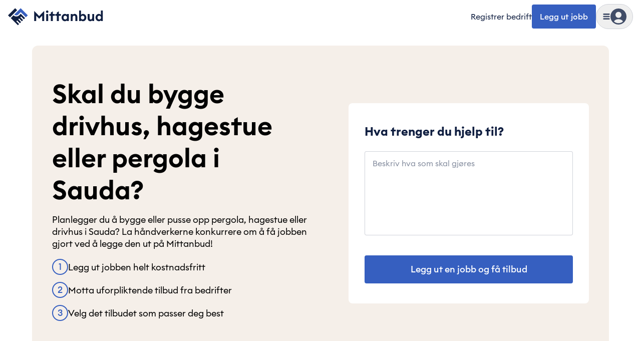

--- FILE ---
content_type: text/javascript
request_url: https://cdn.mittanbud.no/mittanbud/public/pro/1.355.4/aa50db67889e61b514d104a4748b864c2b9d74fd-20260120153243/_next/static/chunks/22812-d12b6b3cdd18320c.js
body_size: 12193
content:
try{!function(){var e="undefined"!=typeof window?window:"undefined"!=typeof global?global:"undefined"!=typeof globalThis?globalThis:"undefined"!=typeof self?self:{},n=(new e.Error).stack;n&&(e._sentryDebugIds=e._sentryDebugIds||{},e._sentryDebugIds[n]="4df67814-ab73-48a8-9fa2-06610f74e75a",e._sentryDebugIdIdentifier="sentry-dbid-4df67814-ab73-48a8-9fa2-06610f74e75a")}()}catch(e){}"use strict";(self.webpackChunk_N_E=self.webpackChunk_N_E||[]).push([[22812],{98934:function(e,n,i){var a,t,d,l,o,m,u,k,r,s,N,S,c,E,v,D,p,T,O,A,I,R,C,_,F,f,b,y,g,P,L,U,B,V,M,G,h,J,H,W,Y,w,q,K,X,j,Q,x,z,Z,$,ee,en,ei,ea,et,ed,el,eo,em,eu,ek,er,es,eN,eS,ec,eE,ev,eD,ep,eT,eO,eA,eI,eR,eC,e_,eF,ef,eb,ey,eg,eP,eL,eU,eB,eV,eM,eG,eh,eJ,eH,eW,eY,ew,eq,eK,eX,ej,eQ,ex,ez,eZ,e$,e2,e8,e3,e1,e4,e5,e7,e9,e6,e0,ne,nn,ni,na,nt,nd,nl,no,nm,nu,nk,nr,ns,nN,nS,nc,nE,nv,nD,np,nT,nO,nA,nI,nR,nC,n_,nF,nf,nb,ny,ng,nP,nL,nU,nB,nV,nM,nG,nh,nJ,nH,nW,nY,nw,nq,nK,nX,nj,nQ,nx,nz,nZ,n$,n2,n8,n3;i.d(n,{$U2:function(){return im},$k6:function(){return ib},A7D:function(){return iC},AtO:function(){return iq},CXm:function(){return n1},CqK:function(){return ir},D7m:function(){return it},E88:function(){return ie},Eno:function(){return iY},FfP:function(){return E},FzP:function(){return iL},Glw:function(){return iT},Hkc:function(){return iR},HxN:function(){return m},I$d:function(){return W},I8O:function(){return ic},J2H:function(){return ig},JRs:function(){return iO},JXi:function(){return iA},LlV:function(){return iw},Lpr:function(){return iy},O$U:function(){return n5},O4l:function(){return z},OgP:function(){return iX},QIK:function(){return n9},Qmq:function(){return iU},QxF:function(){return ip},S56:function(){return iu},SkU:function(){return iW},T$M:function(){return iG},W8G:function(){return eI},XzL:function(){return ik},YHS:function(){return N},YIL:function(){return iJ},YPz:function(){return ij},YkP:function(){return v},Z3Q:function(){return io},ZT:function(){return ey},_Ef:function(){return iM},_h9:function(){return il},aGU:function(){return iQ},aRh:function(){return iN},ai2:function(){return iP},dhr:function(){return Q},fii:function(){return iV},g89:function(){return ii},gAt:function(){return H},i44:function(){return eL},iMF:function(){return iK},iVp:function(){return iE},jE6:function(){return iH},jcn:function(){return n7},jnL:function(){return is},kZf:function(){return n6},mlo:function(){return ih},nM$:function(){return ia},nMu:function(){return iI},nok:function(){return iS},oE8:function(){return iv},p2u:function(){return i_},sdY:function(){return iF},ss$:function(){return id},tH8:function(){return iD},uTv:function(){return iB},vPC:function(){return n4},wXY:function(){return n0},zY8:function(){return h}}),(eV=a||(a={})).Freetrial="FREETRIAL",eV.NaughtyList="NAUGHTY_LIST",eV.NotManuallyVerified="NOT_MANUALLY_VERIFIED",eV.NotSecureidVerified="NOT_SECUREID_VERIFIED",eV.NoProduct="NO_PRODUCT",eV.NoProductFreetrial="NO_PRODUCT_FREETRIAL",eV.PaymentOverdueAccessCard="PAYMENT_OVERDUE_ACCESS_CARD",eV.PaymentOverdueAccessInvoice="PAYMENT_OVERDUE_ACCESS_INVOICE",eV.PaymentOverdueBlockedCard="PAYMENT_OVERDUE_BLOCKED_CARD",eV.PaymentOverdueBlockedInvoice="PAYMENT_OVERDUE_BLOCKED_INVOICE",(eM=t||(t={})).Allowed="ALLOWED",eM.AnswerDeniedCompanyNotInRestrictionList="ANSWER_DENIED_COMPANY_NOT_IN_RESTRICTION_LIST",eM.DeniedAlreadyAnswered="DENIED_ALREADY_ANSWERED",eM.DeniedAnsweringOwnJob="DENIED_ANSWERING_OWN_JOB",eM.DeniedBigJobNotAccessible="DENIED_BIG_JOB_NOT_ACCESSIBLE",eM.DeniedBlockedByOwner="DENIED_BLOCKED_BY_OWNER",eM.DeniedBusinessChosen="DENIED_BUSINESS_CHOSEN",eM.DeniedCompanyLacksFreeAnswers="DENIED_COMPANY_LACKS_FREE_ANSWERS",eM.DeniedCompanyLacksProduct="DENIED_COMPANY_LACKS_PRODUCT",eM.DeniedCompanyLacksSubscription="DENIED_COMPANY_LACKS_SUBSCRIPTION",eM.DeniedCompanyNotAccessible="DENIED_COMPANY_NOT_ACCESSIBLE",eM.DeniedDemoBusiness="DENIED_DEMO_BUSINESS",eM.DeniedDoffin="DENIED_DOFFIN",eM.DeniedFreeAnswerSuspended="DENIED_FREE_ANSWER_SUSPENDED",eM.DeniedInsufficientFunds="DENIED_INSUFFICIENT_FUNDS",eM.DeniedJobAwaitingApproval="DENIED_JOB_AWAITING_APPROVAL",eM.DeniedJobClosed="DENIED_JOB_CLOSED",eM.DeniedJobExpired="DENIED_JOB_EXPIRED",eM.DeniedJobNotFound="DENIED_JOB_NOT_FOUND",eM.DeniedJobOther="DENIED_JOB_OTHER",eM.DeniedJobPaused="DENIED_JOB_PAUSED",eM.DeniedJobUnapproved="DENIED_JOB_UNAPPROVED",eM.DeniedJobUnderRegistration="DENIED_JOB_UNDER_REGISTRATION",eM.DeniedLackingApproval="DENIED_LACKING_APPROVAL",eM.DeniedLackingCertification="DENIED_LACKING_CERTIFICATION",eM.DeniedLackingSubtypes="DENIED_LACKING_SUBTYPES",eM.DeniedNotTestJob="DENIED_NOT_TEST_JOB",eM.DeniedNoAccess="DENIED_NO_ACCESS",eM.DeniedOtherTag="DENIED_OTHER_TAG",eM.DeniedPlusJob="DENIED_PLUS_JOB",eM.DeniedRequiredFTax="DENIED_REQUIRED_F_TAX",eM.DeniedSelfRegistered="DENIED_SELF_REGISTERED",eM.DeniedTechnicalIssue="DENIED_TECHNICAL_ISSUE",eM.DeniedUnpaidSubscription="DENIED_UNPAID_SUBSCRIPTION",eM.DeniedUserBlocked="DENIED_USER_BLOCKED",eM.DeniedUserDifferentJobType="DENIED_USER_DIFFERENT_JOB_TYPE",eM.DeniedUserDifferentPerson="DENIED_USER_DIFFERENT_PERSON",eM.DeniedUserNotVerified="DENIED_USER_NOT_VERIFIED",eM.DeniedUserTimelimit="DENIED_USER_TIMELIMIT",eM.DeniedWrongArea="DENIED_WRONG_AREA",(eG=d||(d={})).Building="BUILDING",eG.Property="PROPERTY",(eh=l||(l={})).AuthorizationRevoked="AUTHORIZATION_REVOKED",eh.Authorized="AUTHORIZED",eh.NotAuthorized="NOT_AUTHORIZED",(eJ=o||(o={})).Email="EMAIL",eJ.Facebook="FACEBOOK",eJ.Instagram="INSTAGRAM",eJ.Mittanbud="MITTANBUD",eJ.Other="OTHER",eJ.Tiktok="TIKTOK",eJ.Twitter="TWITTER",eJ.Website="WEBSITE",eJ.Youtube="YOUTUBE",(eH=m||(m={})).BookDemo="BOOK_DEMO",eH.Cancelled="CANCELLED",eH.ContactCustomerService="CONTACT_CUSTOMER_SERVICE",eH.ContinueWithoutOrganizationNumber="CONTINUE_WITHOUT_ORGANIZATION_NUMBER",eH.ExistingCompany="EXISTING_COMPANY",eH.Login="LOGIN",eH.PostJob="POST_JOB",eH.SelfRegistered="SELF_REGISTERED",(eW=u||(u={})).Accountant="ACCOUNTANT",eW.Auditor="AUDITOR",eW.BoardMember="BOARD_MEMBER",eW.BusinessManager="BUSINESS_MANAGER",eW.ChairmanOfTheBoard="CHAIRMAN_OF_THE_BOARD",eW.Complementary="COMPLEMENTARY",eW.ContactPerson="CONTACT_PERSON",eW.DeputyBoardMember="DEPUTY_BOARD_MEMBER",eW.DeputyChairman="DEPUTY_CHAIRMAN",eW.EstateManager="ESTATE_MANAGER",eW.Holder="HOLDER",eW.IncludedInSharedOffices="INCLUDED_IN_SHARED_OFFICES",eW.ManagingDirector="MANAGING_DIRECTOR",eW.ManagingShipOwner="MANAGING_SHIP_OWNER",eW.Observer="OBSERVER",eW.ParticipantWithJointLiability="PARTICIPANT_WITH_JOINT_LIABILITY",eW.ParticipantWithSharedLiability="PARTICIPANT_WITH_SHARED_LIABILITY",eW.RepresentativeForForeignUnit="REPRESENTATIVE_FOR_FOREIGN_UNIT",eW.Unknown="UNKNOWN",(eY=k||(k={})).Private="PRIVATE",eY.Public="PUBLIC",(ew=r||(r={})).JobNotNeeded="JobNotNeeded",ew.JobPostponed="JobPostponed",ew.Other="Other",ew.OutsideCompany="OutsideCompany",(eq=s||(s={})).AddJob="ADD_JOB",eq.Login="LOGIN",(eK=N||(N={})).Automatic="AUTOMATIC",eK.Manual="MANUAL",(eX=S||(S={})).BenefitProgram="BENEFIT_PROGRAM",eX.Certification="CERTIFICATION",eX.Chain="CHAIN",(ej=c||(c={})).Active="ACTIVE",ej.All="ALL",ej.Contract="CONTRACT",ej.Inactive="INACTIVE",ej.Unread="UNREAD",ej.Won="WON",(eQ=E||(E={})).EveryFourthWeek="EVERY_FOURTH_WEEK",eQ.EveryOtherWeek="EVERY_OTHER_WEEK",eQ.EveryThirdWeek="EVERY_THIRD_WEEK",eQ.OneTime="ONE_TIME",eQ.Other="OTHER",eQ.Weekly="WEEKLY",(ex=v||(v={})).CleaningServices="CLEANING_SERVICES",ex.ConstructionCleaning="CONSTRUCTION_CLEANING",ex.EventCleaning="EVENT_CLEANING",ex.Facade="FACADE",ex.FloorCare="FLOOR_CARE",ex.FuneralHomeCleaning="FUNERAL_HOME_CLEANING",ex.IndustrialCleaning="INDUSTRIAL_CLEANING",ex.LocalCleaning="LOCAL_CLEANING",ex.MoveOutCleaning="MOVE_OUT_CLEANING",ex.Other="OTHER",ex.RestaurantCleaning="RESTAURANT_CLEANING",ex.RoofCleaning="ROOF_CLEANING",ex.StairCleaning="STAIR_CLEANING",ex.WindowCleaning="WINDOW_CLEANING",(ez=D||(D={})).BoostCredits="BOOST_CREDITS",ez.FreeCredits="FREE_CREDITS",ez.Subscription="SUBSCRIPTION",(eZ=p||(p={})).Blocked="BLOCKED",eZ.FreeOnly="FREE_ONLY",eZ.FullAccess="FULL_ACCESS",eZ.OrderDecides="ORDER_DECIDES",(e$=T||(T={})).ContractNotWritten="CONTRACT_NOT_WRITTEN",e$.ContractWritten="CONTRACT_WRITTEN",(e2=O||(O={})).DidChoose="DID_CHOOSE",e2.DidNotChoose="DID_NOT_CHOOSE",(e8=A||(A={})).Evaluated="EVALUATED",e8.NotEvaluated="NOT_EVALUATED",(e3=I||(I={})).FeedbackGiven="FEEDBACK_GIVEN",e3.FeedbackNotGiven="FEEDBACK_NOT_GIVEN",(e1=R||(R={})).Other="OTHER",e1.PostponedIndefinite="POSTPONED_INDEFINITE",e1.PostponedSixMonths="POSTPONED_SIX_MONTHS",e1.PostponedYear="POSTPONED_YEAR",(e4=C||(C={})).JobNotNeeded="JOB_NOT_NEEDED",e4.JobPostponed="JOB_POSTPONED",e4.Other="OTHER",e4.OutsideCompany="OUTSIDE_COMPANY",(e5=_||(_={})).NotSelected="NOT_SELECTED",e5.Selected="SELECTED",(e7=F||(F={})).EasyCommunication="EASY_COMMUNICATION",e7.LowPrice="LOW_PRICE",e7.Other="OTHER",e7.RelevantExperience="RELEVANT_EXPERIENCE",e7.ShortNoticeStart="SHORT_NOTICE_START",(e9=f||(f={})).Completed="COMPLETED",e9.FoundCompany="FOUND_COMPANY",e9.NoLongerRelevant="NO_LONGER_RELEVANT",e9.StillLooking="STILL_LOOKING",(e6=b||(b={})).CommunicationDifficulty="COMMUNICATION_DIFFICULTY",e6.HighPrices="HIGH_PRICES",e6.LackingRelevantExperience="LACKING_RELEVANT_EXPERIENCE",e6.NoTimeAvailable="NO_TIME_AVAILABLE",e6.Other="OTHER",e6.TooFewBusinesses="TOO_FEW_BUSINESSES",(y||(y={})).All="ALL",(e0=g||(g={})).Fixed="FIXED",e0.HourComputation="HOUR_COMPUTATION",e0.NoComputation="NO_COMPUTATION",e0.Other="OTHER",(ne=P||(P={})).InHouseContract="IN_HOUSE_CONTRACT",ne.Other="OTHER",ne.SimpleAgreement="SIMPLE_AGREEMENT",ne.SwiftcourtContract="SWIFTCOURT_CONTRACT",(nn=L||(L={})).Communication="COMMUNICATION",nn.Price="PRICE",nn.Professionalism="PROFESSIONALISM",nn.Quality="QUALITY",nn.Reliability="RELIABILITY",nn.Tidiness="TIDINESS",(ni=U||(U={})).Diesel="DIESEL",ni.Electricity="ELECTRICITY",ni.Gas="GAS",ni.Other="OTHER",(na=B||(B={})).Chargable="CHARGABLE",na.None="NONE",na.NotChargable="NOT_CHARGABLE",na.Other="OTHER",(nt=V||(V={})).No="NO",nt.Other="OTHER",nt.Yes="YES",(nd=M||(M={})).AcquirerBadGateway="ACQUIRER_BAD_GATEWAY",nd.AcquirerError="ACQUIRER_ERROR",nd.AcquirerGatewayTimeout="ACQUIRER_GATEWAY_TIMEOUT",nd.AgreementDeleted="AGREEMENT_DELETED",nd.AgreementNotFound="AGREEMENT_NOT_FOUND",nd.AgreementNotVerified="AGREEMENT_NOT_VERIFIED",nd.BadGateway="BAD_GATEWAY",nd.BadRequest="BAD_REQUEST",nd.Cancelled="CANCELLED",nd.CardBlacklisted="CARD_BLACKLISTED",nd.CardBlacklistedByAcquirer="CARD_BLACKLISTED_BY_ACQUIRER",nd.CardDeclined="CARD_DECLINED",nd.CardExpired="CARD_EXPIRED",nd.CardExpiredOrWrongExpireDate="CARD_EXPIRED_OR_WRONG_EXPIRE_DATE",nd.CardIssuerNotAvailable="CARD_ISSUER_NOT_AVAILABLE",nd.CardLostOrStolen="CARD_LOST_OR_STOLEN",nd.CardNotSupported="CARD_NOT_SUPPORTED",nd.CardStolen="CARD_STOLEN",nd.CommunicationFailure="COMMUNICATION_FAILURE",nd.ConfigurationError="CONFIGURATION_ERROR",nd.ConfirmationFailed="CONFIRMATION_FAILED",nd.ConnectionLost="CONNECTION_LOST",nd.Creditcard_3DsecureDeclined="CREDITCARD_3DSECURE_DECLINED",nd.Creditcard_3DsecureRequired="CREDITCARD_3DSECURE_REQUIRED",nd.CreditcardAccountHolderTypeRejected="CREDITCARD_ACCOUNT_HOLDER_TYPE_REJECTED",nd.CreditcardAuthenticationStatusRejected="CREDITCARD_AUTHENTICATION_STATUS_REJECTED",nd.CreditcardBrandDisabled="CREDITCARD_BRAND_DISABLED",nd.CreditcardFraudDetected="CREDITCARD_FRAUD_DETECTED",nd.CreditcardTypeRejected="CREDITCARD_TYPE_REJECTED",nd.Credited="CREDITED",nd.CurrencyNotSupported="CURRENCY_NOT_SUPPORTED",nd.DebtCollection="DEBT_COLLECTION",nd.DeclinedDuring_3Dsecure="DECLINED_DURING_3DSECURE",nd.DeclinedUsing_3Dsecure="DECLINED_USING_3DSECURE",nd.Failed="FAILED",nd.Forbidden="FORBIDDEN",nd.FraudDetected="FRAUD_DETECTED",nd.Generated="GENERATED",nd.GenericError="GENERIC_ERROR",nd.HostOffline="HOST_OFFLINE",nd.IncorrectCardDetails="INCORRECT_CARD_DETAILS",nd.InputError="INPUT_ERROR",nd.InsufficientFunds="INSUFFICIENT_FUNDS",nd.InternalServerError="INTERNAL_SERVER_ERROR",nd.InvalidAmount="INVALID_AMOUNT",nd.InvoiceDownloaded="INVOICE_DOWNLOADED",nd.NotFound="NOT_FOUND",nd.NoChange="NO_CHANGE",nd.Paid="PAID",nd.PartiallyPaid="PARTIALLY_PAID",nd.PaymentTokenError="PAYMENT_TOKEN_ERROR",nd.PossibleDuplicateTransaction="POSSIBLE_DUPLICATE_TRANSACTION",nd.PossibleFraud="POSSIBLE_FRAUD",nd.Processing="PROCESSING",nd.RejectedByCardIssuer="REJECTED_BY_CARD_ISSUER",nd.ReminderSent="REMINDER_SENT",nd.RequiresAction="REQUIRES_ACTION",nd.RequiresCapture="REQUIRES_CAPTURE",nd.RequiresPaymentMethod="REQUIRES_PAYMENT_METHOD",nd.SecondReminderSent="SECOND_REMINDER_SENT",nd.ThreeDSecureBadGateway="THREE_D_SECURE_BAD_GATEWAY",nd.ThreeDSecureNotWorking="THREE_D_SECURE_NOT_WORKING",nd.ThreeDSecureUserCancelled="THREE_D_SECURE_USER_CANCELLED",nd.Unknown="UNKNOWN",nd.UnknownError="UNKNOWN_ERROR",(nl=G||(G={})).AwaitingApproval="AWAITING_APPROVAL",nl.Other="OTHER",nl.Protected="PROTECTED",nl.Unapproved="UNAPPROVED",nl.WithdrawnByUser="WITHDRAWN_BY_USER",(no=h||(h={})).WorktypePrediction="WORKTYPE_PREDICTION",no.XlEligibility="XL_ELIGIBILITY",(nm=J||(J={})).Completed="COMPLETED",nm.NotStarted="NOT_STARTED",nm.Running="RUNNING",(nu=H||(H={})).SiteAndPhone="SITE_AND_PHONE",nu.SiteOnly="SITE_ONLY",(nk=W||(W={})).Company="COMPANY",nk.Consumer="CONSUMER",nk.Cooperative="COOPERATIVE",nk.Union="UNION",(nr=Y||(Y={})).Coop="COOP",nr.Normal="NORMAL",nr.Xl="XL",(ns=w||(w={})).Big="BIG",ns.ClipCount="CLIP_COUNT",ns.Deleted="DELETED",ns.Doffin="DOFFIN",ns.Ended="ENDED",ns.Favourite="FAVOURITE",ns.Free="FREE",ns.Paused="PAUSED",ns.Won="WON",(nN=q||(q={})).Answered="ANSWERED",nN.Big="BIG",nN.Deleted="DELETED",nN.Direct="DIRECT",nN.Favourite="FAVOURITE",nN.Folders="FOLDERS",nN.Free="FREE",nN.Open="OPEN",nN.WantsMoreAnswers="WANTS_MORE_ANSWERS",nN.Won="WON",nN.Xl="XL",(nS=K||(K={})).Active="ACTIVE",nS.Finished="FINISHED",nS.Inactive="INACTIVE",nS.RegistrationAndActive="REGISTRATION_AND_ACTIVE",nS.UnderRegistration="UNDER_REGISTRATION",(nc=X||(X={})).AccommodationSize="ACCOMMODATION_SIZE",nc.CleaningFrequency="CLEANING_FREQUENCY",nc.ContainerSize="CONTAINER_SIZE",nc.CustomerType="CUSTOMER_TYPE",nc.FoodAndDrinkOptions="FOOD_AND_DRINK_OPTIONS",nc.MoveOutCleaning="MOVE_OUT_CLEANING",nc.NumberOfGuests="NUMBER_OF_GUESTS",nc.StorageSize="STORAGE_SIZE",nc.VehicleRegistrationPlate="VEHICLE_REGISTRATION_PLATE",(nE=j||(j={})).Big="BIG",nE.Huge="HUGE",nE.Normal="NORMAL",nE.Small="SMALL",nE.Undefined="UNDEFINED",(nv=Q||(Q={})).Adservice="ADSERVICE",nv.Andelsportal="ANDELSPORTAL",nv.Byggetilbud="BYGGETILBUD",nv.Finn="FINN",nv.Googleads="GOOGLEADS",nv.Tori="TORI",(nD=x||(x={})).Approved="APPROVED",nD.ApprovedAnswers="APPROVED_ANSWERS",nD.Closed="CLOSED",nD.ClosedAgreementCompleted="CLOSED_AGREEMENT_COMPLETED",nD.ClosedAgreementSignedCompany="CLOSED_AGREEMENT_SIGNED_COMPANY",nD.ClosedAgreementSignedConsumer="CLOSED_AGREEMENT_SIGNED_CONSUMER",nD.ClosedAgreementUnsigned="CLOSED_AGREEMENT_UNSIGNED",nD.ClosedAgreementUnsignedChanged="CLOSED_AGREEMENT_UNSIGNED_CHANGED",nD.ClosedAwaitingApproval="CLOSED_AWAITING_APPROVAL",nD.ClosedAwaitingApprovalEvaluation="CLOSED_AWAITING_APPROVAL_EVALUATION",nD.ClosedBusinessChosen="CLOSED_BUSINESS_CHOSEN",nD.ClosedByAdmin="CLOSED_BY_ADMIN",nD.ClosedByAdminBlackLabour="CLOSED_BY_ADMIN_BLACK_LABOUR",nD.ClosedByAdminBusinessAdvertising="CLOSED_BY_ADMIN_BUSINESS_ADVERTISING",nD.ClosedByAdminCollaboration="CLOSED_BY_ADMIN_COLLABORATION",nD.ClosedByAdminNotSerious="CLOSED_BY_ADMIN_NOT_SERIOUS",nD.ClosedByAdminNoCategory="CLOSED_BY_ADMIN_NO_CATEGORY",nD.ClosedByAdminUnknown="CLOSED_BY_ADMIN_UNKNOWN",nD.ClosedByHandledByPplus="CLOSED_BY_HANDLED_BY_PPLUS",nD.ClosedCanceled="CLOSED_CANCELED",nD.ClosedDeficient="CLOSED_DEFICIENT",nD.ClosedDirectJobNoMatchAbortRegistration="CLOSED_DIRECT_JOB_NO_MATCH_ABORT_REGISTRATION",nD.ClosedExpired="CLOSED_EXPIRED",nD.ClosedFinished="CLOSED_FINISHED",nD.ClosedFinishedBusinessChosen="CLOSED_FINISHED_BUSINESS_CHOSEN",nD.ClosedFinishedEvaluated="CLOSED_FINISHED_EVALUATED",nD.ClosedFinishedEvaluatedPriced="CLOSED_FINISHED_EVALUATED_PRICED",nD.ClosedFinishedOutsideCompany="CLOSED_FINISHED_OUTSIDE_COMPANY",nD.ClosedFinishedSkippedEvaluation="CLOSED_FINISHED_SKIPPED_EVALUATION",nD.ClosedLackingAnswers="CLOSED_LACKING_ANSWERS",nD.ClosedLackingBusiness="CLOSED_LACKING_BUSINESS",nD.ClosedPaused="CLOSED_PAUSED",nD.ClosedUnapproved="CLOSED_UNAPPROVED",nD.ClosedWithdrawnByUser="CLOSED_WITHDRAWN_BY_USER",nD.UndefinedCondition="UNDEFINED_CONDITION",nD.UnderRegistrationPage1="UNDER_REGISTRATION_PAGE1",nD.UnderRegistrationPage2="UNDER_REGISTRATION_PAGE2",nD.UnderRegistrationPage3="UNDER_REGISTRATION_PAGE3",nD.UnderRegistrationPage4="UNDER_REGISTRATION_PAGE4",nD.UnderRegistrationPage5="UNDER_REGISTRATION_PAGE5",nD.UnderRegistrationPage6="UNDER_REGISTRATION_PAGE6",nD.UnderRegistrationPage7="UNDER_REGISTRATION_PAGE7",nD.UnderRegistrationPage8="UNDER_REGISTRATION_PAGE8",nD.UnderRegistrationPage9="UNDER_REGISTRATION_PAGE9",(np=z||(z={})).Mittanbud="MITTANBUD",np.MittanbudXl="MITTANBUD_XL",np.OneOnOne="ONE_ON_ONE",(nT=Z||(Z={})).Daily="DAILY",nT.Immediate="IMMEDIATE",nT.ImmediateAndDaily="IMMEDIATE_AND_DAILY",nT.Never="NEVER",(nO=$||($={})).Blacklisted="BLACKLISTED",nO.Cancelled="CANCELLED",nO.CardDeclined="CARD_DECLINED",nO.CardExpired="CARD_EXPIRED",nO.CardIssuerError="CARD_ISSUER_ERROR",nO.CardLostOrStolen="CARD_LOST_OR_STOLEN",nO.CardNotSupported="CARD_NOT_SUPPORTED",nO.Credited="CREDITED",nO.CurrencyNotSupported="CURRENCY_NOT_SUPPORTED",nO.FraudDetected="FRAUD_DETECTED",nO.GenericError="GENERIC_ERROR",nO.IncorrectCardDetails="INCORRECT_CARD_DETAILS",nO.InsufficientFunds="INSUFFICIENT_FUNDS",nO.Paid="PAID",nO.PartiallyPaid="PARTIALLY_PAID",(nA=ee||(ee={})).Failed="FAILED",nA.Read="READ",nA.Sending="SENDING",nA.Sent="SENT",(nI=en||(en={})).Attachment="ATTACHMENT",nI.System="SYSTEM",nI.Text="TEXT",(nR=ei||(ei={})).Company="COMPANY",nR.Consumer="CONSUMER",(nC=ea||(ea={})).Email="EMAIL",nC.Push="PUSH",nC.Sms="SMS",nC.Web="WEB",(n_=et||(et={})).Card="CARD",n_.Free="FREE",n_.Invoice="INVOICE",(nF=ed||(ed={})).Advertisement="ADVERTISEMENT",nF.Boost="BOOST",nF.Evaluation="EVALUATION",nF.Homepage="HOMEPAGE",nF.MittanbudXl="MITTANBUD_XL",nF.Pro="PRO",nF.ProfilePage="PROFILE_PAGE",nF.Promoted="PROMOTED",nF.Search="SEARCH",nF.SpotlightRural="SPOTLIGHT_RURAL",nF.SpotlightSuburban="SPOTLIGHT_SUBURBAN",nF.SpotlightUrban="SPOTLIGHT_URBAN",nF.Subscription="SUBSCRIPTION",(nf=el||(el={})).Day="DAY",nf.Month="MONTH",nf.Singleunit="SINGLEUNIT",nf.Split="SPLIT",nf.Week="WEEK",(nb=eo||(eo={})).Plus="PLUS",nb.Standard="STANDARD",(ny=em||(em={})).ByggetilbudMatchBusiness="ByggetilbudMatchBusiness",ny.ByggetilbudMatchConsumer="ByggetilbudMatchConsumer",ny.MittanbudBusiness="MittanbudBusiness",ny.MittanbudConsumer="MittanbudConsumer",ny.RemppatoriBusiness="RemppatoriBusiness",ny.RemppatoriConsumer="RemppatoriConsumer",ny.ServicefinderBusiness="ServicefinderBusiness",ny.ServicefinderConsumer="ServicefinderConsumer",(ng=eu||(eu={})).Android="ANDROID",ng.Ios="IOS",(nP=ek||(ek={})).Expo="EXPO",nP.Fcm="FCM",(nL=er||(er={})).Change="CHANGE",nL.Forgot="FORGOT",(nU=es||(es={})).HundredEighty="HUNDRED_EIGHTY",nU.Ninety="NINETY",nU.TwoHundredSeventy="TWO_HUNDRED_SEVENTY",(nB=eN||(eN={})).Left="LEFT",nB.Right="RIGHT",(nV=eS||(eS={})).SelfPurchaseCancel="SELF_PURCHASE_CANCEL",nV.SelfPurchaseOpen="SELF_PURCHASE_OPEN",nV.SelfPurchasePurchase="SELF_PURCHASE_PURCHASE",nV.SelfPurchasePurchaseConfirm="SELF_PURCHASE_PURCHASE_CONFIRM",nV.SelfPurchasePurchaseFail="SELF_PURCHASE_PURCHASE_FAIL",nV.SelfPurchasePurchaseSuccess="SELF_PURCHASE_PURCHASE_SUCCESS",(nM=ec||(ec={})).BoostCredits_5="BOOST_CREDITS_5",nM.BoostCredits_10="BOOST_CREDITS_10",nM.BoostCredits_15="BOOST_CREDITS_15",nM.SubscriptionLarge="SUBSCRIPTION_LARGE",nM.SubscriptionMedium="SUBSCRIPTION_MEDIUM",nM.SubscriptionSmall="SUBSCRIPTION_SMALL",(nG=eE||(eE={})).SubscriptionBig="SUBSCRIPTION_BIG",nG.SubscriptionMedium="SUBSCRIPTION_MEDIUM",nG.SubscriptionMembership="SUBSCRIPTION_MEMBERSHIP",nG.SubscriptionSmall="SUBSCRIPTION_SMALL",nG.SubscriptionSpotlightRural="SUBSCRIPTION_SPOTLIGHT_RURAL",nG.SubscriptionSpotlightSuburban="SUBSCRIPTION_SPOTLIGHT_SUBURBAN",nG.SubscriptionSpotlightUrban="SUBSCRIPTION_SPOTLIGHT_URBAN",(nh=ev||(ev={})).BaseSubscription="BASE_SUBSCRIPTION",nh.SpotlightRural="SPOTLIGHT_RURAL",nh.SpotlightSuburban="SPOTLIGHT_SUBURBAN",nh.SpotlightUrban="SPOTLIGHT_URBAN",(nJ=eD||(eD={})).ProductClosed="PRODUCT_CLOSED",nJ.ProductViewed="PRODUCT_VIEWED",nJ.PurchaseCancelled="PURCHASE_CANCELLED",nJ.PurchaseConfirmed="PURCHASE_CONFIRMED",nJ.PurchaseFailed="PURCHASE_FAILED",nJ.PurchaseInitiated="PURCHASE_INITIATED",nJ.PurchaseSuccessful="PURCHASE_SUCCESSFUL",(nH=ep||(ep={})).SubscriptionUpgradeBig="SUBSCRIPTION_UPGRADE_BIG",nH.SubscriptionUpgradeMedium="SUBSCRIPTION_UPGRADE_MEDIUM",nH.SubscriptionUpgradeSmall="SUBSCRIPTION_UPGRADE_SMALL",(nW=eT||(eT={})).Created="CREATED",nW.SeeFlags="SEE_FLAGS",nW.Shared="SHARED",nW.SignedBoth="SIGNED_BOTH",nW.SignedBusiness="SIGNED_BUSINESS",nW.SignedConsumer="SIGNED_CONSUMER",nW.Stopped="STOPPED",(nY=eO||(eO={})).Fixed="FIXED",nY.HourComputation="HOUR_COMPUTATION",nY.NoComputation="NO_COMPUTATION",nY.Other="OTHER",(nw=eA||(eA={})).Asc="ASC",nw.Desc="DESC",(nq=eI||(eI={})).AfterDate="AFTER_DATE",nq.BeforeDate="BEFORE_DATE",nq.Now="NOW",nq.OnDate="ON_DATE",nq.Whenever="WHENEVER",(nK=eR||(eR={})).Created="CREATED",nK.Shared="SHARED",nK.SignedBoth="SIGNED_BOTH",nK.SignedOfferee="SIGNED_OFFEREE",(nX=eC||(eC={})).App="APP",nX.Chat="CHAT",nX.Email="EMAIL",nX.HelpPage="HELP_PAGE",nX.Phone="PHONE",nX.Sms="SMS",nX.Web="WEB",(nj=e_||(e_={})).Email="EMAIL",nj.Evaluation="EVALUATION",nj.Invoice="INVOICE",nj.Job="JOB",nj.MasterId="MASTER_ID",nj.Mittanbud="MITTANBUD",nj.Order="ORDER",nj.OrderLine="ORDER_LINE",nj.Payments="PAYMENTS",nj.PaymentDetails="PAYMENT_DETAILS",nj.Product="PRODUCT",nj.Sms="SMS",nj.System="SYSTEM",nj.SystemUserMasterId="SYSTEM_USER_MASTER_ID",nj.TemplateProduct="TEMPLATE_PRODUCT",(nQ=eF||(eF={})).About="ABOUT",nQ.Receiver="RECEIVER",nQ.Sender="SENDER",(nx=ef||(ef={})).Failed="FAILED",nx.OnHold="ON_HOLD",nx.Open="OPEN",nx.Reopened="REOPENED",nx.Resolved="RESOLVED",(nz=eb||(eb={})).BugReport="BUG_REPORT",nz.CompanyLead="COMPANY_LEAD",nz.Complaint="COMPLAINT",nz.Feedback="FEEDBACK",nz.Gdpr="GDPR",nz.JobReport="JOB_REPORT",nz.Support="SUPPORT",nz.WantsContact="WANTS_CONTACT",nz.WantsProduct="WANTS_PRODUCT",(nZ=ey||(ey={})).ContractorTransport="CONTRACTOR_TRANSPORT",nZ.Courier="COURIER",nZ.CraneTruck="CRANE_TRUCK",nZ.DomesticTransport="DOMESTIC_TRANSPORT",nZ.Freight="FREIGHT",nZ.FreightTransport="FREIGHT_TRANSPORT",nZ.GoodsTransportAndDeliveryCar="GOODS_TRANSPORT_AND_DELIVERY_CAR",nZ.HelicopterTransport="HELICOPTER_TRANSPORT",nZ.InternationalTransport="INTERNATIONAL_TRANSPORT",nZ.MachineAndSpecialTransport="MACHINE_AND_SPECIAL_TRANSPORT",nZ.MassTransport="MASS_TRANSPORT",nZ.MovingCompany="MOVING_COMPANY",nZ.OfficeMove="OFFICE_MOVE",nZ.Other="OTHER",nZ.PalletTransport="PALLET_TRANSPORT",nZ.PassengerTransport="PASSENGER_TRANSPORT",nZ.PianoTransport="PIANO_TRANSPORT",nZ.RefrigeratedAndFrozenTransport="REFRIGERATED_AND_FROZEN_TRANSPORT",nZ.TransportOfCarBoatMachine="TRANSPORT_OF_CAR_BOAT_MACHINE",nZ.WarehouseAndStorage="WAREHOUSE_AND_STORAGE",nZ.WasteManagement="WASTE_MANAGEMENT",(n$=eg||(eg={})).App="App",n$.Direct="Direct",n$.Email="Email",n$.Other="Other",n$.Search="Search",n$.Svenn="Svenn",n$.Web="Web",(n2=eP||(eP={})).BoostCredits_5="BOOST_CREDITS_5",n2.BoostCredits_10="BOOST_CREDITS_10",n2.BoostCredits_15="BOOST_CREDITS_15",(n8=eL||(eL={})).Admin="ADMIN",n8.Consumer="CONSUMER",n8.Employee="EMPLOYEE",(eU||(eU={})).Boolean="Boolean",(n3=eB||(eB={})).Active="ACTIVE",n3.Closed="CLOSED",n3.Pending="PENDING",n3.Rejected="REJECTED",n3.Won="WON";let n1={kind:"Document",definitions:[{kind:"OperationDefinition",operation:"mutation",name:{kind:"Name",value:"SendEmailToCompany"},variableDefinitions:[{kind:"VariableDefinition",variable:{kind:"Variable",name:{kind:"Name",value:"input"}},type:{kind:"NonNullType",type:{kind:"NamedType",name:{kind:"Name",value:"SendEmailToCompanyInput"}}}}],selectionSet:{kind:"SelectionSet",selections:[{kind:"Field",name:{kind:"Name",value:"sendEmailToCompany"},arguments:[{kind:"Argument",name:{kind:"Name",value:"input"},value:{kind:"Variable",name:{kind:"Name",value:"input"}}}]}]}}]},n4={kind:"Document",definitions:[{kind:"OperationDefinition",operation:"mutation",name:{kind:"Name",value:"SendSmsToCompany"},variableDefinitions:[{kind:"VariableDefinition",variable:{kind:"Variable",name:{kind:"Name",value:"input"}},type:{kind:"NonNullType",type:{kind:"NamedType",name:{kind:"Name",value:"SendSmsToCompanyInput"}}}}],selectionSet:{kind:"SelectionSet",selections:[{kind:"Field",name:{kind:"Name",value:"sendSmsToCompany"},arguments:[{kind:"Argument",name:{kind:"Name",value:"input"},value:{kind:"Variable",name:{kind:"Name",value:"input"}}}]}]}}]},n5={kind:"Document",definitions:[{kind:"OperationDefinition",operation:"mutation",name:{kind:"Name",value:"PublishOneToOneJobAsNormalJob"},variableDefinitions:[{kind:"VariableDefinition",variable:{kind:"Variable",name:{kind:"Name",value:"input"}},type:{kind:"NonNullType",type:{kind:"NamedType",name:{kind:"Name",value:"PublishOneToOneJobAsNormalJobInput"}}}}],selectionSet:{kind:"SelectionSet",selections:[{kind:"Field",name:{kind:"Name",value:"publishOneToOneJobAsNormalJob"},arguments:[{kind:"Argument",name:{kind:"Name",value:"input"},value:{kind:"Variable",name:{kind:"Name",value:"input"}}}]}]}}]},n7={kind:"Document",definitions:[{kind:"OperationDefinition",operation:"mutation",name:{kind:"Name",value:"RequestSmsVerification"},variableDefinitions:[{kind:"VariableDefinition",variable:{kind:"Variable",name:{kind:"Name",value:"input"}},type:{kind:"NonNullType",type:{kind:"NamedType",name:{kind:"Name",value:"RequestSMSVerificationInput"}}}}],selectionSet:{kind:"SelectionSet",selections:[{kind:"Field",name:{kind:"Name",value:"requestSMSVerification"},arguments:[{kind:"Argument",name:{kind:"Name",value:"input"},value:{kind:"Variable",name:{kind:"Name",value:"input"}}}]}]}}]},n9={kind:"Document",definitions:[{kind:"OperationDefinition",operation:"mutation",name:{kind:"Name",value:"VerifyOneOnOneJob"},variableDefinitions:[{kind:"VariableDefinition",variable:{kind:"Variable",name:{kind:"Name",value:"input"}},type:{kind:"NonNullType",type:{kind:"NamedType",name:{kind:"Name",value:"VerifyOneOnOneJobInput"}}}}],selectionSet:{kind:"SelectionSet",selections:[{kind:"Field",name:{kind:"Name",value:"verifyOneOnOneJob"},arguments:[{kind:"Argument",name:{kind:"Name",value:"input"},value:{kind:"Variable",name:{kind:"Name",value:"input"}}}]}]}}]},n6={kind:"Document",definitions:[{kind:"OperationDefinition",operation:"mutation",name:{kind:"Name",value:"OperateAsCompany"},variableDefinitions:[{kind:"VariableDefinition",variable:{kind:"Variable",name:{kind:"Name",value:"id"}},type:{kind:"NonNullType",type:{kind:"NamedType",name:{kind:"Name",value:"ID"}}}}],selectionSet:{kind:"SelectionSet",selections:[{kind:"Field",name:{kind:"Name",value:"operateAsV2"},arguments:[{kind:"Argument",name:{kind:"Name",value:"input"},value:{kind:"ObjectValue",fields:[{kind:"ObjectField",name:{kind:"Name",value:"businessId"},value:{kind:"Variable",name:{kind:"Name",value:"id"}}}]}}],selectionSet:{kind:"SelectionSet",selections:[{kind:"Field",name:{kind:"Name",value:"user"},selectionSet:{kind:"SelectionSet",selections:[{kind:"Field",name:{kind:"Name",value:"id"}}]}}]}}]}}]},n0={kind:"Document",definitions:[{kind:"OperationDefinition",operation:"mutation",name:{kind:"Name",value:"OperateAsConsumer"},selectionSet:{kind:"SelectionSet",selections:[{kind:"Field",name:{kind:"Name",value:"operateAsConsumerV2"},selectionSet:{kind:"SelectionSet",selections:[{kind:"Field",name:{kind:"Name",value:"user"},selectionSet:{kind:"SelectionSet",selections:[{kind:"Field",name:{kind:"Name",value:"id"}}]}}]}}]}}]},ie={kind:"Document",definitions:[{kind:"OperationDefinition",operation:"mutation",name:{kind:"Name",value:"RegisterUser"},variableDefinitions:[{kind:"VariableDefinition",variable:{kind:"Variable",name:{kind:"Name",value:"input"}},type:{kind:"NonNullType",type:{kind:"NamedType",name:{kind:"Name",value:"RegisterUserInput"}}}}],selectionSet:{kind:"SelectionSet",selections:[{kind:"Field",name:{kind:"Name",value:"registerUser"},arguments:[{kind:"Argument",name:{kind:"Name",value:"input"},value:{kind:"Variable",name:{kind:"Name",value:"input"}}}],selectionSet:{kind:"SelectionSet",selections:[{kind:"Field",name:{kind:"Name",value:"user"},selectionSet:{kind:"SelectionSet",selections:[{kind:"Field",name:{kind:"Name",value:"id"}}]}}]}}]}}]},ii={kind:"Document",definitions:[{kind:"OperationDefinition",operation:"query",name:{kind:"Name",value:"AiPriceCalculatorValidator"},variableDefinitions:[{kind:"VariableDefinition",variable:{kind:"Variable",name:{kind:"Name",value:"input"}},type:{kind:"NonNullType",type:{kind:"NamedType",name:{kind:"Name",value:"AiDescriptionValidatorInput"}}}}],selectionSet:{kind:"SelectionSet",selections:[{kind:"Field",name:{kind:"Name",value:"aiPriceCalculatorValidator"},arguments:[{kind:"Argument",name:{kind:"Name",value:"input"},value:{kind:"Variable",name:{kind:"Name",value:"input"}}}],selectionSet:{kind:"SelectionSet",selections:[{kind:"Field",name:{kind:"Name",value:"response"}},{kind:"Field",name:{kind:"Name",value:"valid"}}]}}]}}]},ia={kind:"Document",definitions:[{kind:"OperationDefinition",operation:"query",name:{kind:"Name",value:"AiPriceCalculator"},variableDefinitions:[{kind:"VariableDefinition",variable:{kind:"Variable",name:{kind:"Name",value:"input"}},type:{kind:"NonNullType",type:{kind:"NamedType",name:{kind:"Name",value:"AiPriceCalculatorInput"}}}}],selectionSet:{kind:"SelectionSet",selections:[{kind:"Field",name:{kind:"Name",value:"aiPriceCalculator"},arguments:[{kind:"Argument",name:{kind:"Name",value:"input"},value:{kind:"Variable",name:{kind:"Name",value:"input"}}}],selectionSet:{kind:"SelectionSet",selections:[{kind:"Field",name:{kind:"Name",value:"totalPrice"}},{kind:"Field",name:{kind:"Name",value:"averagePrice"}},{kind:"Field",name:{kind:"Name",value:"unitJobCount"}},{kind:"Field",name:{kind:"Name",value:"unitType"}},{kind:"Field",name:{kind:"Name",value:"responseText"}},{kind:"Field",name:{kind:"Name",value:"explanation"}},{kind:"Field",name:{kind:"Name",value:"jobs"},selectionSet:{kind:"SelectionSet",selections:[{kind:"Field",name:{kind:"Name",value:"title"}},{kind:"Field",name:{kind:"Name",value:"description"}},{kind:"Field",name:{kind:"Name",value:"price"}}]}}]}}]}}]},it={kind:"Document",definitions:[{kind:"OperationDefinition",operation:"query",name:{kind:"Name",value:"AiCalculatorHistory"},variableDefinitions:[{kind:"VariableDefinition",variable:{kind:"Variable",name:{kind:"Name",value:"input"}},type:{kind:"NonNullType",type:{kind:"NamedType",name:{kind:"Name",value:"AiCalculatorHistoryInput"}}}}],selectionSet:{kind:"SelectionSet",selections:[{kind:"Field",name:{kind:"Name",value:"aiCalculatorHistory"},arguments:[{kind:"Argument",name:{kind:"Name",value:"input"},value:{kind:"Variable",name:{kind:"Name",value:"input"}}}],selectionSet:{kind:"SelectionSet",selections:[{kind:"Field",name:{kind:"Name",value:"id"}},{kind:"Field",name:{kind:"Name",value:"description"}},{kind:"Field",name:{kind:"Name",value:"unitType"}},{kind:"Field",name:{kind:"Name",value:"unitJobCount"}},{kind:"Field",name:{kind:"Name",value:"averagePrice"}},{kind:"Field",name:{kind:"Name",value:"totalPrice"}},{kind:"Field",name:{kind:"Name",value:"explanation"}},{kind:"Field",name:{kind:"Name",value:"jobs"},selectionSet:{kind:"SelectionSet",selections:[{kind:"Field",name:{kind:"Name",value:"id"}},{kind:"Field",name:{kind:"Name",value:"title"}},{kind:"Field",name:{kind:"Name",value:"description"}},{kind:"Field",name:{kind:"Name",value:"price"}}]}},{kind:"Field",name:{kind:"Name",value:"createdAt"}},{kind:"Field",name:{kind:"Name",value:"responseText"}}]}}]}}]},id={kind:"Document",definitions:[{kind:"OperationDefinition",operation:"query",name:{kind:"Name",value:"ReceiptTopSearchV2"},variableDefinitions:[{kind:"VariableDefinition",variable:{kind:"Variable",name:{kind:"Name",value:"input"}},type:{kind:"NonNullType",type:{kind:"NamedType",name:{kind:"Name",value:"BusinessSearchV2Input"}}}}],selectionSet:{kind:"SelectionSet",selections:[{kind:"Field",name:{kind:"Name",value:"businessSearchV2"},arguments:[{kind:"Argument",name:{kind:"Name",value:"input"},value:{kind:"Variable",name:{kind:"Name",value:"input"}}}],selectionSet:{kind:"SelectionSet",selections:[{kind:"Field",name:{kind:"Name",value:"promoted"},selectionSet:{kind:"SelectionSet",selections:[{kind:"Field",name:{kind:"Name",value:"id"}},{kind:"Field",name:{kind:"Name",value:"name"}},{kind:"Field",name:{kind:"Name",value:"initials"}},{kind:"Field",name:{kind:"Name",value:"isXL"}},{kind:"Field",name:{kind:"Name",value:"isVerifiedWithSecureId"}},{kind:"Field",name:{kind:"Name",value:"numberOfJobsWon"}},{kind:"Field",name:{kind:"Name",value:"score"},selectionSet:{kind:"SelectionSet",selections:[{kind:"Field",name:{kind:"Name",value:"average"}},{kind:"Field",name:{kind:"Name",value:"numberOfReviews"}},{kind:"Field",name:{kind:"Name",value:"topRated"}},{kind:"Field",name:{kind:"Name",value:"topWorktypes"},selectionSet:{kind:"SelectionSet",selections:[{kind:"Field",name:{kind:"Name",value:"worktype"},selectionSet:{kind:"SelectionSet",selections:[{kind:"Field",name:{kind:"Name",value:"consumerTitle"}},{kind:"Field",name:{kind:"Name",value:"id"}}]}}]}},{kind:"Field",name:{kind:"Name",value:"topMunicipalities"},selectionSet:{kind:"SelectionSet",selections:[{kind:"Field",name:{kind:"Name",value:"municipality"},selectionSet:{kind:"SelectionSet",selections:[{kind:"Field",name:{kind:"Name",value:"name"}},{kind:"Field",name:{kind:"Name",value:"id"}}]}}]}}]}},{kind:"Field",name:{kind:"Name",value:"logo"}},{kind:"Field",name:{kind:"Name",value:"counties"},selectionSet:{kind:"SelectionSet",selections:[{kind:"Field",name:{kind:"Name",value:"municipalities"}},{kind:"Field",name:{kind:"Name",value:"name"}}]}}]}}]}}]}}]},il={kind:"Document",definitions:[{kind:"OperationDefinition",operation:"query",name:{kind:"Name",value:"PublicBusinessSearchV2"},variableDefinitions:[{kind:"VariableDefinition",variable:{kind:"Variable",name:{kind:"Name",value:"input"}},type:{kind:"NonNullType",type:{kind:"NamedType",name:{kind:"Name",value:"BusinessSearchV2Input"}}}}],selectionSet:{kind:"SelectionSet",selections:[{kind:"Field",name:{kind:"Name",value:"businessSearchV2"},arguments:[{kind:"Argument",name:{kind:"Name",value:"input"},value:{kind:"Variable",name:{kind:"Name",value:"input"}}}],selectionSet:{kind:"SelectionSet",selections:[{kind:"Field",name:{kind:"Name",value:"promoted"},selectionSet:{kind:"SelectionSet",selections:[{kind:"Field",name:{kind:"Name",value:"name"}},{kind:"Field",name:{kind:"Name",value:"logo"}},{kind:"Field",name:{kind:"Name",value:"initials"}},{kind:"Field",name:{kind:"Name",value:"isPromoted"}},{kind:"Field",name:{kind:"Name",value:"id"}},{kind:"Field",name:{kind:"Name",value:"isXL"}},{kind:"Field",name:{kind:"Name",value:"isVerifiedWithSecureId"}},{kind:"Field",name:{kind:"Name",value:"numberOfJobsWon"}},{kind:"Field",name:{kind:"Name",value:"isActivelyAnsweringJobs"}},{kind:"Field",name:{kind:"Name",value:"counties"},selectionSet:{kind:"SelectionSet",selections:[{kind:"Field",name:{kind:"Name",value:"municipalities"}},{kind:"Field",name:{kind:"Name",value:"name"}}]}},{kind:"Field",name:{kind:"Name",value:"addresses"},selectionSet:{kind:"SelectionSet",selections:[{kind:"Field",name:{kind:"Name",value:"place"}},{kind:"Field",name:{kind:"Name",value:"street"}},{kind:"Field",name:{kind:"Name",value:"postCode"}}]}},{kind:"Field",name:{kind:"Name",value:"score"},selectionSet:{kind:"SelectionSet",selections:[{kind:"Field",name:{kind:"Name",value:"average"}},{kind:"Field",name:{kind:"Name",value:"numberOfReviews"}},{kind:"Field",name:{kind:"Name",value:"topWorktypes"},selectionSet:{kind:"SelectionSet",selections:[{kind:"Field",name:{kind:"Name",value:"worktype"},selectionSet:{kind:"SelectionSet",selections:[{kind:"Field",name:{kind:"Name",value:"consumerTitle"}},{kind:"Field",name:{kind:"Name",value:"id"}}]}}]}},{kind:"Field",name:{kind:"Name",value:"topMunicipalities"},selectionSet:{kind:"SelectionSet",selections:[{kind:"Field",name:{kind:"Name",value:"municipality"},selectionSet:{kind:"SelectionSet",selections:[{kind:"Field",name:{kind:"Name",value:"name"}},{kind:"Field",name:{kind:"Name",value:"id"}}]}}]}},{kind:"Field",name:{kind:"Name",value:"sampleEvaluation"},selectionSet:{kind:"SelectionSet",selections:[{kind:"Field",name:{kind:"Name",value:"author"}},{kind:"Field",name:{kind:"Name",value:"score"}},{kind:"Field",name:{kind:"Name",value:"text"}},{kind:"Field",name:{kind:"Name",value:"date"}}]}},{kind:"Field",name:{kind:"Name",value:"topRated"}}]}}]}},{kind:"Field",name:{kind:"Name",value:"businesses"},selectionSet:{kind:"SelectionSet",selections:[{kind:"Field",name:{kind:"Name",value:"edges"},selectionSet:{kind:"SelectionSet",selections:[{kind:"Field",name:{kind:"Name",value:"node"},selectionSet:{kind:"SelectionSet",selections:[{kind:"Field",name:{kind:"Name",value:"logo"}},{kind:"Field",name:{kind:"Name",value:"name"}},{kind:"Field",name:{kind:"Name",value:"initials"}},{kind:"Field",name:{kind:"Name",value:"isPromoted"}},{kind:"Field",name:{kind:"Name",value:"id"}},{kind:"Field",name:{kind:"Name",value:"isXL"}},{kind:"Field",name:{kind:"Name",value:"numberOfJobsWon"}},{kind:"Field",name:{kind:"Name",value:"isActivelyAnsweringJobs"}},{kind:"Field",name:{kind:"Name",value:"isVerifiedWithSecureId"}},{kind:"Field",name:{kind:"Name",value:"counties"},selectionSet:{kind:"SelectionSet",selections:[{kind:"Field",name:{kind:"Name",value:"municipalities"}},{kind:"Field",name:{kind:"Name",value:"name"}}]}},{kind:"Field",name:{kind:"Name",value:"addresses"},selectionSet:{kind:"SelectionSet",selections:[{kind:"Field",name:{kind:"Name",value:"street"}},{kind:"Field",name:{kind:"Name",value:"postCode"}},{kind:"Field",name:{kind:"Name",value:"place"}}]}},{kind:"Field",name:{kind:"Name",value:"score"},selectionSet:{kind:"SelectionSet",selections:[{kind:"Field",name:{kind:"Name",value:"average"}},{kind:"Field",name:{kind:"Name",value:"numberOfReviews"}},{kind:"Field",name:{kind:"Name",value:"sampleEvaluation"},selectionSet:{kind:"SelectionSet",selections:[{kind:"Field",name:{kind:"Name",value:"author"}},{kind:"Field",name:{kind:"Name",value:"score"}},{kind:"Field",name:{kind:"Name",value:"text"}},{kind:"Field",name:{kind:"Name",value:"date"}}]}},{kind:"Field",name:{kind:"Name",value:"topRated"}},{kind:"Field",name:{kind:"Name",value:"topWorktypes"},selectionSet:{kind:"SelectionSet",selections:[{kind:"Field",name:{kind:"Name",value:"worktype"},selectionSet:{kind:"SelectionSet",selections:[{kind:"Field",name:{kind:"Name",value:"consumerTitle"}},{kind:"Field",name:{kind:"Name",value:"id"}}]}}]}},{kind:"Field",name:{kind:"Name",value:"topMunicipalities"},selectionSet:{kind:"SelectionSet",selections:[{kind:"Field",name:{kind:"Name",value:"municipality"},selectionSet:{kind:"SelectionSet",selections:[{kind:"Field",name:{kind:"Name",value:"name"}},{kind:"Field",name:{kind:"Name",value:"id"}}]}}]}}]}}]}}]}},{kind:"Field",name:{kind:"Name",value:"pageInfo"},selectionSet:{kind:"SelectionSet",selections:[{kind:"Field",name:{kind:"Name",value:"totalCount"}},{kind:"Field",name:{kind:"Name",value:"aggregations"},selectionSet:{kind:"SelectionSet",selections:[{kind:"Field",name:{kind:"Name",value:"type"}},{kind:"Field",name:{kind:"Name",value:"values"},selectionSet:{kind:"SelectionSet",selections:[{kind:"Field",name:{kind:"Name",value:"count"}},{kind:"Field",name:{kind:"Name",value:"id"}}]}}]}}]}}]}}]}}]}}]},io={kind:"Document",definitions:[{kind:"OperationDefinition",operation:"query",name:{kind:"Name",value:"BusinessEvaluationsModal"},variableDefinitions:[{kind:"VariableDefinition",variable:{kind:"Variable",name:{kind:"Name",value:"input"}},type:{kind:"NonNullType",type:{kind:"NamedType",name:{kind:"Name",value:"BusinessEvaluationsInput"}}}}],selectionSet:{kind:"SelectionSet",selections:[{kind:"Field",name:{kind:"Name",value:"businessEvaluations"},arguments:[{kind:"Argument",name:{kind:"Name",value:"input"},value:{kind:"Variable",name:{kind:"Name",value:"input"}}}],selectionSet:{kind:"SelectionSet",selections:[{kind:"Field",name:{kind:"Name",value:"pageInfo"},selectionSet:{kind:"SelectionSet",selections:[{kind:"Field",name:{kind:"Name",value:"totalPages"}},{kind:"Field",name:{kind:"Name",value:"hasPreviousPage"}},{kind:"Field",name:{kind:"Name",value:"hasNextPage"}},{kind:"Field",name:{kind:"Name",value:"totalCount"}},{kind:"Field",name:{kind:"Name",value:"aggregations"},selectionSet:{kind:"SelectionSet",selections:[{kind:"Field",name:{kind:"Name",value:"values"},selectionSet:{kind:"SelectionSet",selections:[{kind:"Field",name:{kind:"Name",value:"count"}}]}}]}}]}},{kind:"Field",name:{kind:"Name",value:"edges"},selectionSet:{kind:"SelectionSet",selections:[{kind:"Field",name:{kind:"Name",value:"node"},selectionSet:{kind:"SelectionSet",selections:[{kind:"Field",name:{kind:"Name",value:"id"}},{kind:"Field",name:{kind:"Name",value:"createdTime"}},{kind:"Field",name:{kind:"Name",value:"description"}},{kind:"Field",name:{kind:"Name",value:"writerName"}},{kind:"Field",name:{kind:"Name",value:"score"}},{kind:"Field",name:{kind:"Name",value:"reply"},selectionSet:{kind:"SelectionSet",selections:[{kind:"Field",name:{kind:"Name",value:"description"}},{kind:"Field",name:{kind:"Name",value:"publishedTime"}}]}},{kind:"Field",name:{kind:"Name",value:"job"},selectionSet:{kind:"SelectionSet",selections:[{kind:"Field",name:{kind:"Name",value:"title"}},{kind:"Field",name:{kind:"Name",value:"owner"},selectionSet:{kind:"SelectionSet",selections:[{kind:"Field",name:{kind:"Name",value:"isVerifiedWithSecureId"}}]}}]}}]}}]}}]}}]}}]},im={kind:"Document",definitions:[{kind:"OperationDefinition",operation:"query",name:{kind:"Name",value:"BusinessCertificatesModal"},variableDefinitions:[{kind:"VariableDefinition",variable:{kind:"Variable",name:{kind:"Name",value:"businessId"}},type:{kind:"NonNullType",type:{kind:"NamedType",name:{kind:"Name",value:"ID"}}}}],selectionSet:{kind:"SelectionSet",selections:[{kind:"Field",name:{kind:"Name",value:"business"},arguments:[{kind:"Argument",name:{kind:"Name",value:"id"},value:{kind:"Variable",name:{kind:"Name",value:"businessId"}}}],selectionSet:{kind:"SelectionSet",selections:[{kind:"InlineFragment",typeCondition:{kind:"NamedType",name:{kind:"Name",value:"Business"}},selectionSet:{kind:"SelectionSet",selections:[{kind:"Field",name:{kind:"Name",value:"certificateConnection"},selectionSet:{kind:"SelectionSet",selections:[{kind:"Field",name:{kind:"Name",value:"edges"},selectionSet:{kind:"SelectionSet",selections:[{kind:"Field",name:{kind:"Name",value:"node"},selectionSet:{kind:"SelectionSet",selections:[{kind:"Field",name:{kind:"Name",value:"id"}},{kind:"Field",name:{kind:"Name",value:"name"}},{kind:"Field",name:{kind:"Name",value:"description"}},{kind:"Field",name:{kind:"Name",value:"logos"},selectionSet:{kind:"SelectionSet",selections:[{kind:"Field",name:{kind:"Name",value:"small"},selectionSet:{kind:"SelectionSet",selections:[{kind:"Field",name:{kind:"Name",value:"smallUrl"}}]}}]}}]}}]}}]}}]}}]}}]}}]},iu={kind:"Document",definitions:[{kind:"OperationDefinition",operation:"query",name:{kind:"Name",value:"JobRegCheckStatus"},variableDefinitions:[{kind:"VariableDefinition",variable:{kind:"Variable",name:{kind:"Name",value:"input"}},type:{kind:"NonNullType",type:{kind:"NamedType",name:{kind:"Name",value:"JobCheckStatusInput"}}}}],selectionSet:{kind:"SelectionSet",selections:[{kind:"Field",name:{kind:"Name",value:"jobCheckStatus"},arguments:[{kind:"Argument",name:{kind:"Name",value:"input"},value:{kind:"Variable",name:{kind:"Name",value:"input"}}}],selectionSet:{kind:"SelectionSet",selections:[{kind:"Field",name:{kind:"Name",value:"xlEligibility"},selectionSet:{kind:"SelectionSet",selections:[{kind:"InlineFragment",typeCondition:{kind:"NamedType",name:{kind:"Name",value:"JobStatusCheckNotStarted"}},selectionSet:{kind:"SelectionSet",selections:[{kind:"Field",name:{kind:"Name",value:"status"}}]}},{kind:"InlineFragment",typeCondition:{kind:"NamedType",name:{kind:"Name",value:"JobStatusCheckRunning"}},selectionSet:{kind:"SelectionSet",selections:[{kind:"Field",name:{kind:"Name",value:"status"}},{kind:"Field",name:{kind:"Name",value:"startTime"}}]}},{kind:"InlineFragment",typeCondition:{kind:"NamedType",name:{kind:"Name",value:"JobStatusCheckXLEligibilityComplete"}},selectionSet:{kind:"SelectionSet",selections:[{kind:"Field",name:{kind:"Name",value:"status"}},{kind:"Field",name:{kind:"Name",value:"result"}},{kind:"Field",name:{kind:"Name",value:"isXLEligible"}}]}}]}},{kind:"Field",name:{kind:"Name",value:"worktypePrediction"},selectionSet:{kind:"SelectionSet",selections:[{kind:"InlineFragment",typeCondition:{kind:"NamedType",name:{kind:"Name",value:"JobStatusCheckNotStarted"}},selectionSet:{kind:"SelectionSet",selections:[{kind:"Field",name:{kind:"Name",value:"status"}}]}},{kind:"InlineFragment",typeCondition:{kind:"NamedType",name:{kind:"Name",value:"JobStatusCheckRunning"}},selectionSet:{kind:"SelectionSet",selections:[{kind:"Field",name:{kind:"Name",value:"status"}},{kind:"Field",name:{kind:"Name",value:"startTime"}}]}},{kind:"InlineFragment",typeCondition:{kind:"NamedType",name:{kind:"Name",value:"JobStatusCheckWorktypePredictionComplete"}},selectionSet:{kind:"SelectionSet",selections:[{kind:"Field",name:{kind:"Name",value:"status"}},{kind:"Field",name:{kind:"Name",value:"result"}},{kind:"Field",name:{kind:"Name",value:"worktypes"}}]}}]}}]}}]}}]},ik={kind:"Document",definitions:[{kind:"OperationDefinition",operation:"query",name:{kind:"Name",value:"JobReceipt"},variableDefinitions:[{kind:"VariableDefinition",variable:{kind:"Variable",name:{kind:"Name",value:"id"}},type:{kind:"NonNullType",type:{kind:"NamedType",name:{kind:"Name",value:"ID"}}}},{kind:"VariableDefinition",variable:{kind:"Variable",name:{kind:"Name",value:"registrationSessionToken"}},type:{kind:"NamedType",name:{kind:"Name",value:"String"}}}],selectionSet:{kind:"SelectionSet",selections:[{kind:"Field",name:{kind:"Name",value:"job"},arguments:[{kind:"Argument",name:{kind:"Name",value:"id"},value:{kind:"Variable",name:{kind:"Name",value:"id"}}},{kind:"Argument",name:{kind:"Name",value:"registrationSessionToken"},value:{kind:"Variable",name:{kind:"Name",value:"registrationSessionToken"}}}],selectionSet:{kind:"SelectionSet",selections:[{kind:"InlineFragment",typeCondition:{kind:"NamedType",name:{kind:"Name",value:"Job"}},selectionSet:{kind:"SelectionSet",selections:[{kind:"Field",name:{kind:"Name",value:"id"}},{kind:"Field",name:{kind:"Name",value:"title"}},{kind:"Field",name:{kind:"Name",value:"description"}},{kind:"Field",name:{kind:"Name",value:"images"},selectionSet:{kind:"SelectionSet",selections:[{kind:"Field",name:{kind:"Name",value:"id"}},{kind:"Field",name:{kind:"Name",value:"smallUrl"}}]}},{kind:"Field",name:{kind:"Name",value:"address"},selectionSet:{kind:"SelectionSet",selections:[{kind:"Field",name:{kind:"Name",value:"street"}},{kind:"Field",name:{kind:"Name",value:"zip"}},{kind:"Field",name:{kind:"Name",value:"city"}}]}},{kind:"Field",name:{kind:"Name",value:"addressHint"},selectionSet:{kind:"SelectionSet",selections:[{kind:"Field",name:{kind:"Name",value:"postalCode"}},{kind:"Field",name:{kind:"Name",value:"city"}},{kind:"Field",name:{kind:"Name",value:"municipality"},selectionSet:{kind:"SelectionSet",selections:[{kind:"Field",name:{kind:"Name",value:"id"}},{kind:"Field",name:{kind:"Name",value:"county"},selectionSet:{kind:"SelectionSet",selections:[{kind:"Field",name:{kind:"Name",value:"id"}}]}}]}}]}},{kind:"Field",name:{kind:"Name",value:"workTypes"},selectionSet:{kind:"SelectionSet",selections:[{kind:"Field",name:{kind:"Name",value:"id"}},{kind:"Field",name:{kind:"Name",value:"title"}},{kind:"Field",name:{kind:"Name",value:"industries"},selectionSet:{kind:"SelectionSet",selections:[{kind:"Field",name:{kind:"Name",value:"id"}},{kind:"Field",name:{kind:"Name",value:"title"}}]}}]}}]}}]}}]}}]},ir={kind:"Document",definitions:[{kind:"OperationDefinition",operation:"query",name:{kind:"Name",value:"Car"},variableDefinitions:[{kind:"VariableDefinition",variable:{kind:"Variable",name:{kind:"Name",value:"regNr"}},type:{kind:"NonNullType",type:{kind:"NamedType",name:{kind:"Name",value:"ID"}}}}],selectionSet:{kind:"SelectionSet",selections:[{kind:"Field",name:{kind:"Name",value:"car"},arguments:[{kind:"Argument",name:{kind:"Name",value:"regNr"},value:{kind:"Variable",name:{kind:"Name",value:"regNr"}}}],selectionSet:{kind:"SelectionSet",selections:[{kind:"Field",name:{kind:"Name",value:"regNr"}},{kind:"Field",name:{kind:"Name",value:"info"},selectionSet:{kind:"SelectionSet",selections:[{kind:"Field",name:{kind:"Name",value:"registrationYear"}},{kind:"Field",name:{kind:"Name",value:"VIMNumber"}},{kind:"Field",name:{kind:"Name",value:"brand"}},{kind:"Field",name:{kind:"Name",value:"model"}}]}}]}}]}}]},is={kind:"Document",definitions:[{kind:"OperationDefinition",operation:"query",name:{kind:"Name",value:"JobAttachments"},variableDefinitions:[{kind:"VariableDefinition",variable:{kind:"Variable",name:{kind:"Name",value:"input"}},type:{kind:"NonNullType",type:{kind:"NamedType",name:{kind:"Name",value:"GetJobAttachmentsInput"}}}}],selectionSet:{kind:"SelectionSet",selections:[{kind:"Field",name:{kind:"Name",value:"jobAttachments"},arguments:[{kind:"Argument",name:{kind:"Name",value:"input"},value:{kind:"Variable",name:{kind:"Name",value:"input"}}}],selectionSet:{kind:"SelectionSet",selections:[{kind:"FragmentSpread",name:{kind:"Name",value:"FILE_FIELDS"}},{kind:"FragmentSpread",name:{kind:"Name",value:"IMAGE_FIELDS"}},{kind:"FragmentSpread",name:{kind:"Name",value:"VIDEO_FIELDS"}}]}}]}},{kind:"FragmentDefinition",name:{kind:"Name",value:"FILE_FIELDS"},typeCondition:{kind:"NamedType",name:{kind:"Name",value:"File"}},selectionSet:{kind:"SelectionSet",selections:[{kind:"Field",name:{kind:"Name",value:"id"}},{kind:"Field",name:{kind:"Name",value:"url"}},{kind:"Field",name:{kind:"Name",value:"name"}},{kind:"Field",name:{kind:"Name",value:"description"}},{kind:"Field",name:{kind:"Name",value:"fileType"}}]}},{kind:"FragmentDefinition",name:{kind:"Name",value:"IMAGE_FIELDS"},typeCondition:{kind:"NamedType",name:{kind:"Name",value:"Image"}},selectionSet:{kind:"SelectionSet",selections:[{kind:"Field",name:{kind:"Name",value:"id"}},{kind:"Field",name:{kind:"Name",value:"name"}},{kind:"Field",name:{kind:"Name",value:"description"}},{kind:"Field",name:{kind:"Name",value:"smallUrl"}},{kind:"Field",name:{kind:"Name",value:"bigUrl"}},{kind:"Field",name:{kind:"Name",value:"fileType"}}]}},{kind:"FragmentDefinition",name:{kind:"Name",value:"VIDEO_FIELDS"},typeCondition:{kind:"NamedType",name:{kind:"Name",value:"Video"}},selectionSet:{kind:"SelectionSet",selections:[{kind:"Field",name:{kind:"Name",value:"id"}},{kind:"Field",name:{kind:"Name",value:"name"}},{kind:"Field",name:{kind:"Name",value:"description"}},{kind:"Field",name:{kind:"Name",value:"url"}},{kind:"Field",name:{kind:"Name",value:"fileType"}}]}}]},iN={kind:"Document",definitions:[{kind:"OperationDefinition",operation:"query",name:{kind:"Name",value:"JobQuestionGenerator"},variableDefinitions:[{kind:"VariableDefinition",variable:{kind:"Variable",name:{kind:"Name",value:"input"}},type:{kind:"NonNullType",type:{kind:"NamedType",name:{kind:"Name",value:"JobQuestionInput"}}}}],selectionSet:{kind:"SelectionSet",selections:[{kind:"Field",name:{kind:"Name",value:"jobQuestionGenerator"},arguments:[{kind:"Argument",name:{kind:"Name",value:"input"},value:{kind:"Variable",name:{kind:"Name",value:"input"}}}],selectionSet:{kind:"SelectionSet",selections:[{kind:"Field",name:{kind:"Name",value:"questions"},selectionSet:{kind:"SelectionSet",selections:[{kind:"Field",name:{kind:"Name",value:"question"}},{kind:"Field",name:{kind:"Name",value:"type"}}]}}]}}]}}]},iS={kind:"Document",definitions:[{kind:"OperationDefinition",operation:"query",name:{kind:"Name",value:"GetPostCode"},variableDefinitions:[{kind:"VariableDefinition",variable:{kind:"Variable",name:{kind:"Name",value:"input"}},type:{kind:"NonNullType",type:{kind:"NamedType",name:{kind:"Name",value:"PostalAddressInput"}}}}],selectionSet:{kind:"SelectionSet",selections:[{kind:"Field",name:{kind:"Name",value:"postalAddressV2"},arguments:[{kind:"Argument",name:{kind:"Name",value:"input"},value:{kind:"Variable",name:{kind:"Name",value:"input"}}}],selectionSet:{kind:"SelectionSet",selections:[{kind:"Field",name:{kind:"Name",value:"__typename"}},{kind:"Field",name:{kind:"Name",value:"city"}}]}}]}}]},ic={kind:"Document",definitions:[{kind:"OperationDefinition",operation:"query",name:{kind:"Name",value:"LoggedInStatus"},selectionSet:{kind:"SelectionSet",selections:[{kind:"Field",name:{kind:"Name",value:"loggedInStatus"},selectionSet:{kind:"SelectionSet",selections:[{kind:"Field",name:{kind:"Name",value:"loggedIn"}},{kind:"Field",name:{kind:"Name",value:"as"}}]}}]}}]},iE={kind:"Document",definitions:[{kind:"OperationDefinition",operation:"query",name:{kind:"Name",value:"CompanyRegSearchAsYouType"},variableDefinitions:[{kind:"VariableDefinition",variable:{kind:"Variable",name:{kind:"Name",value:"input"}},type:{kind:"NonNullType",type:{kind:"NamedType",name:{kind:"Name",value:"BusinessRegistrySearchAsYouTypeInput"}}}}],selectionSet:{kind:"SelectionSet",selections:[{kind:"Field",name:{kind:"Name",value:"businessRegistrySearchAsYouType"},arguments:[{kind:"Argument",name:{kind:"Name",value:"input"},value:{kind:"Variable",name:{kind:"Name",value:"input"}}}],selectionSet:{kind:"SelectionSet",selections:[{kind:"Field",name:{kind:"Name",value:"name"}},{kind:"Field",name:{kind:"Name",value:"registryId"}},{kind:"Field",name:{kind:"Name",value:"registered"}},{kind:"Field",name:{kind:"Name",value:"address"}}]}}]}}]},iv={kind:"Document",definitions:[{kind:"OperationDefinition",operation:"query",name:{kind:"Name",value:"CompanyRegIsRegistered"},variableDefinitions:[{kind:"VariableDefinition",variable:{kind:"Variable",name:{kind:"Name",value:"organisationIdentifier"}},type:{kind:"NonNullType",type:{kind:"NamedType",name:{kind:"Name",value:"OrgIdentifier"}}}}],selectionSet:{kind:"SelectionSet",selections:[{kind:"Field",name:{kind:"Name",value:"isBusinessRegistered"},arguments:[{kind:"Argument",name:{kind:"Name",value:"organisationIdentifier"},value:{kind:"Variable",name:{kind:"Name",value:"organisationIdentifier"}}}]}]}}]},iD={kind:"Document",definitions:[{kind:"OperationDefinition",operation:"mutation",name:{kind:"Name",value:"InitiateCompanyRegistration"},variableDefinitions:[{kind:"VariableDefinition",variable:{kind:"Variable",name:{kind:"Name",value:"input"}},type:{kind:"NonNullType",type:{kind:"NamedType",name:{kind:"Name",value:"InitiateBusinessRegistrationInput"}}}}],selectionSet:{kind:"SelectionSet",selections:[{kind:"Field",name:{kind:"Name",value:"initiateBusinessRegistration"},arguments:[{kind:"Argument",name:{kind:"Name",value:"input"},value:{kind:"Variable",name:{kind:"Name",value:"input"}}}]}]}}]},ip={kind:"Document",definitions:[{kind:"OperationDefinition",operation:"mutation",name:{kind:"Name",value:"UpdateCompanyRegistration"},variableDefinitions:[{kind:"VariableDefinition",variable:{kind:"Variable",name:{kind:"Name",value:"input"}},type:{kind:"NonNullType",type:{kind:"NamedType",name:{kind:"Name",value:"SetDataOnBusinessRegistrationInput"}}}}],selectionSet:{kind:"SelectionSet",selections:[{kind:"Field",name:{kind:"Name",value:"setDataOnBusinessRegistration"},arguments:[{kind:"Argument",name:{kind:"Name",value:"input"},value:{kind:"Variable",name:{kind:"Name",value:"input"}}}]}]}}]},iT={kind:"Document",definitions:[{kind:"OperationDefinition",operation:"mutation",name:{kind:"Name",value:"UpdateCompanyRegistrationOutcome"},variableDefinitions:[{kind:"VariableDefinition",variable:{kind:"Variable",name:{kind:"Name",value:"input"}},type:{kind:"NonNullType",type:{kind:"NamedType",name:{kind:"Name",value:"UpdateBusinessRegistrationOutcomeInput"}}}}],selectionSet:{kind:"SelectionSet",selections:[{kind:"Field",name:{kind:"Name",value:"updateBusinessRegistrationOutcome"},arguments:[{kind:"Argument",name:{kind:"Name",value:"input"},value:{kind:"Variable",name:{kind:"Name",value:"input"}}}]}]}}]},iO={kind:"Document",definitions:[{kind:"OperationDefinition",operation:"mutation",name:{kind:"Name",value:"CompleteBusinessRegistration"},variableDefinitions:[{kind:"VariableDefinition",variable:{kind:"Variable",name:{kind:"Name",value:"input"}},type:{kind:"NonNullType",type:{kind:"NamedType",name:{kind:"Name",value:"CompleteBusinessRegistrationInput"}}}}],selectionSet:{kind:"SelectionSet",selections:[{kind:"Field",name:{kind:"Name",value:"completeBusinessRegistration"},arguments:[{kind:"Argument",name:{kind:"Name",value:"input"},value:{kind:"Variable",name:{kind:"Name",value:"input"}}}],selectionSet:{kind:"SelectionSet",selections:[{kind:"Field",name:{kind:"Name",value:"business"},selectionSet:{kind:"SelectionSet",selections:[{kind:"Field",name:{kind:"Name",value:"id"}}]}}]}}]}}]},iA={kind:"Document",definitions:[{kind:"OperationDefinition",operation:"mutation",name:{kind:"Name",value:"PrivacyRequestDataDelete"},selectionSet:{kind:"SelectionSet",selections:[{kind:"Field",name:{kind:"Name",value:"GDPRRequestDeleteUser"},arguments:[{kind:"Argument",name:{kind:"Name",value:"from"},value:{kind:"EnumValue",value:"WEB"}}]}]}}]},iI={kind:"Document",definitions:[{kind:"OperationDefinition",operation:"mutation",name:{kind:"Name",value:"PrivacyRequestDataDownload"},selectionSet:{kind:"SelectionSet",selections:[{kind:"Field",name:{kind:"Name",value:"GDPRRequestDownloadData"},arguments:[{kind:"Argument",name:{kind:"Name",value:"from"},value:{kind:"EnumValue",value:"WEB"}}]}]}}]},iR={kind:"Document",definitions:[{kind:"OperationDefinition",operation:"mutation",name:{kind:"Name",value:"PrivacyUpdateConsent"},variableDefinitions:[{kind:"VariableDefinition",variable:{kind:"Variable",name:{kind:"Name",value:"consents"}},type:{kind:"NonNullType",type:{kind:"ListType",type:{kind:"NonNullType",type:{kind:"NamedType",name:{kind:"Name",value:"ConsentCategoryInput"}}}}}}],selectionSet:{kind:"SelectionSet",selections:[{kind:"Field",name:{kind:"Name",value:"setConsentCategories"},arguments:[{kind:"Argument",name:{kind:"Name",value:"consents"},value:{kind:"Variable",name:{kind:"Name",value:"consents"}}}],selectionSet:{kind:"SelectionSet",selections:[{kind:"Field",name:{kind:"Name",value:"id"}}]}}]}}]},iC={kind:"Document",definitions:[{kind:"OperationDefinition",operation:"mutation",name:{kind:"Name",value:"UpdateNewsletterSetting"},variableDefinitions:[{kind:"VariableDefinition",variable:{kind:"Variable",name:{kind:"Name",value:"value"}},type:{kind:"NonNullType",type:{kind:"NamedType",name:{kind:"Name",value:"Boolean"}}}}],selectionSet:{kind:"SelectionSet",selections:[{kind:"Field",name:{kind:"Name",value:"setReceiveNewsletters"},arguments:[{kind:"Argument",name:{kind:"Name",value:"value"},value:{kind:"Variable",name:{kind:"Name",value:"value"}}}]}]}}]},i_={kind:"Document",definitions:[{kind:"OperationDefinition",operation:"query",name:{kind:"Name",value:"MinimalUser"},selectionSet:{kind:"SelectionSet",selections:[{kind:"Field",name:{kind:"Name",value:"me"},selectionSet:{kind:"SelectionSet",selections:[{kind:"Field",name:{kind:"Name",value:"id"}},{kind:"Field",name:{kind:"Name",value:"email"}},{kind:"Field",name:{kind:"Name",value:"initials"}},{kind:"Field",name:{kind:"Name",value:"operatingAs"},selectionSet:{kind:"SelectionSet",selections:[{kind:"Field",name:{kind:"Name",value:"id"}},{kind:"Field",name:{kind:"Name",value:"initials"}},{kind:"Field",name:{kind:"Name",value:"name"}},{kind:"Field",name:{kind:"Name",value:"logo"},selectionSet:{kind:"SelectionSet",selections:[{kind:"Field",name:{kind:"Name",value:"smallPreviewUrl"}}]}}]}},{kind:"Field",name:{kind:"Name",value:"companies"},selectionSet:{kind:"SelectionSet",selections:[{kind:"Field",name:{kind:"Name",value:"id"}}]}},{kind:"Field",name:{kind:"Name",value:"isConsumerUser"}},{kind:"Field",name:{kind:"Name",value:"firstName"}},{kind:"Field",name:{kind:"Name",value:"lastName"}},{kind:"Field",name:{kind:"Name",value:"phone"}},{kind:"Field",name:{kind:"Name",value:"initials"}}]}}]}}]},iF={kind:"Document",definitions:[{kind:"OperationDefinition",operation:"mutation",name:{kind:"Name",value:"AuthLoginWithPassword"},variableDefinitions:[{kind:"VariableDefinition",variable:{kind:"Variable",name:{kind:"Name",value:"input"}},type:{kind:"NonNullType",type:{kind:"NamedType",name:{kind:"Name",value:"LoginInput"}}}}],selectionSet:{kind:"SelectionSet",selections:[{kind:"Field",name:{kind:"Name",value:"loginWithPassword"},arguments:[{kind:"Argument",name:{kind:"Name",value:"input"},value:{kind:"Variable",name:{kind:"Name",value:"input"}}}],selectionSet:{kind:"SelectionSet",selections:[{kind:"Field",name:{kind:"Name",value:"token"}},{kind:"Field",name:{kind:"Name",value:"user"},selectionSet:{kind:"SelectionSet",selections:[{kind:"FragmentSpread",name:{kind:"Name",value:"AuthUser"}}]}}]}}]}},{kind:"FragmentDefinition",name:{kind:"Name",value:"AuthUser"},typeCondition:{kind:"NamedType",name:{kind:"Name",value:"User"}},selectionSet:{kind:"SelectionSet",selections:[{kind:"Field",name:{kind:"Name",value:"id"}},{kind:"Field",name:{kind:"Name",value:"isConsumerUser"}},{kind:"Field",name:{kind:"Name",value:"operatingAs"},selectionSet:{kind:"SelectionSet",selections:[{kind:"Field",name:{kind:"Name",value:"id"}}]}},{kind:"Field",name:{kind:"Name",value:"companies"},selectionSet:{kind:"SelectionSet",selections:[{kind:"Field",name:{kind:"Name",value:"id"}}]}}]}}]},ib={kind:"Document",definitions:[{kind:"OperationDefinition",operation:"mutation",name:{kind:"Name",value:"AuthRequestPasswordlessLogin"},variableDefinitions:[{kind:"VariableDefinition",variable:{kind:"Variable",name:{kind:"Name",value:"input"}},type:{kind:"NonNullType",type:{kind:"NamedType",name:{kind:"Name",value:"RequestLoginEmailInput"}}}}],selectionSet:{kind:"SelectionSet",selections:[{kind:"Field",name:{kind:"Name",value:"requestLoginEmail"},arguments:[{kind:"Argument",name:{kind:"Name",value:"input"},value:{kind:"Variable",name:{kind:"Name",value:"input"}}}],selectionSet:{kind:"SelectionSet",selections:[{kind:"Field",name:{kind:"Name",value:"success"}}]}}]}}]},iy={kind:"Document",definitions:[{kind:"OperationDefinition",operation:"mutation",name:{kind:"Name",value:"AuthLoginWithOtp"},variableDefinitions:[{kind:"VariableDefinition",variable:{kind:"Variable",name:{kind:"Name",value:"input"}},type:{kind:"NonNullType",type:{kind:"NamedType",name:{kind:"Name",value:"LoginWithOneTimePasswordInput"}}}}],selectionSet:{kind:"SelectionSet",selections:[{kind:"Field",name:{kind:"Name",value:"loginWithOneTimePasswordTmp"},arguments:[{kind:"Argument",name:{kind:"Name",value:"input"},value:{kind:"Variable",name:{kind:"Name",value:"input"}}}],selectionSet:{kind:"SelectionSet",selections:[{kind:"Field",name:{kind:"Name",value:"token"}},{kind:"Field",name:{kind:"Name",value:"user"},selectionSet:{kind:"SelectionSet",selections:[{kind:"FragmentSpread",name:{kind:"Name",value:"AuthUser"}}]}}]}}]}},{kind:"FragmentDefinition",name:{kind:"Name",value:"AuthUser"},typeCondition:{kind:"NamedType",name:{kind:"Name",value:"User"}},selectionSet:{kind:"SelectionSet",selections:[{kind:"Field",name:{kind:"Name",value:"id"}},{kind:"Field",name:{kind:"Name",value:"isConsumerUser"}},{kind:"Field",name:{kind:"Name",value:"operatingAs"},selectionSet:{kind:"SelectionSet",selections:[{kind:"Field",name:{kind:"Name",value:"id"}}]}},{kind:"Field",name:{kind:"Name",value:"companies"},selectionSet:{kind:"SelectionSet",selections:[{kind:"Field",name:{kind:"Name",value:"id"}}]}}]}}]},ig={kind:"Document",definitions:[{kind:"OperationDefinition",operation:"mutation",name:{kind:"Name",value:"AuthLoginWithToken"},variableDefinitions:[{kind:"VariableDefinition",variable:{kind:"Variable",name:{kind:"Name",value:"input"}},type:{kind:"NonNullType",type:{kind:"NamedType",name:{kind:"Name",value:"LoginWithTokenInput"}}}}],selectionSet:{kind:"SelectionSet",selections:[{kind:"Field",name:{kind:"Name",value:"loginWithTokenV2"},arguments:[{kind:"Argument",name:{kind:"Name",value:"input"},value:{kind:"Variable",name:{kind:"Name",value:"input"}}}],selectionSet:{kind:"SelectionSet",selections:[{kind:"Field",name:{kind:"Name",value:"token"}},{kind:"Field",name:{kind:"Name",value:"user"},selectionSet:{kind:"SelectionSet",selections:[{kind:"FragmentSpread",name:{kind:"Name",value:"AuthUser"}}]}}]}}]}},{kind:"FragmentDefinition",name:{kind:"Name",value:"AuthUser"},typeCondition:{kind:"NamedType",name:{kind:"Name",value:"User"}},selectionSet:{kind:"SelectionSet",selections:[{kind:"Field",name:{kind:"Name",value:"id"}},{kind:"Field",name:{kind:"Name",value:"isConsumerUser"}},{kind:"Field",name:{kind:"Name",value:"operatingAs"},selectionSet:{kind:"SelectionSet",selections:[{kind:"Field",name:{kind:"Name",value:"id"}}]}},{kind:"Field",name:{kind:"Name",value:"companies"},selectionSet:{kind:"SelectionSet",selections:[{kind:"Field",name:{kind:"Name",value:"id"}}]}}]}}]},iP={kind:"Document",definitions:[{kind:"OperationDefinition",operation:"mutation",name:{kind:"Name",value:"AuthRequestUsername"},variableDefinitions:[{kind:"VariableDefinition",variable:{kind:"Variable",name:{kind:"Name",value:"input"}},type:{kind:"NonNullType",type:{kind:"NamedType",name:{kind:"Name",value:"ForgotUsernameInput"}}}}],selectionSet:{kind:"SelectionSet",selections:[{kind:"Field",name:{kind:"Name",value:"forgotUsernameV2"},arguments:[{kind:"Argument",name:{kind:"Name",value:"input"},value:{kind:"Variable",name:{kind:"Name",value:"input"}}}]}]}}]},iL={kind:"Document",definitions:[{kind:"OperationDefinition",operation:"mutation",name:{kind:"Name",value:"AuthRequestPasswordReset"},variableDefinitions:[{kind:"VariableDefinition",variable:{kind:"Variable",name:{kind:"Name",value:"input"}},type:{kind:"NonNullType",type:{kind:"NamedType",name:{kind:"Name",value:"RequestPasswordResetInput"}}}}],selectionSet:{kind:"SelectionSet",selections:[{kind:"Field",name:{kind:"Name",value:"requestPasswordReset"},arguments:[{kind:"Argument",name:{kind:"Name",value:"input"},value:{kind:"Variable",name:{kind:"Name",value:"input"}}}]}]}}]},iU={kind:"Document",definitions:[{kind:"OperationDefinition",operation:"mutation",name:{kind:"Name",value:"AuthConfirmPasswordReset"},variableDefinitions:[{kind:"VariableDefinition",variable:{kind:"Variable",name:{kind:"Name",value:"input"}},type:{kind:"NonNullType",type:{kind:"NamedType",name:{kind:"Name",value:"CompletePasswordResetInput"}}}}],selectionSet:{kind:"SelectionSet",selections:[{kind:"Field",name:{kind:"Name",value:"completePasswordReset"},arguments:[{kind:"Argument",name:{kind:"Name",value:"input"},value:{kind:"Variable",name:{kind:"Name",value:"input"}}}]}]}}]},iB={kind:"Document",definitions:[{kind:"OperationDefinition",operation:"mutation",name:{kind:"Name",value:"AuthLogout"},selectionSet:{kind:"SelectionSet",selections:[{kind:"Field",name:{kind:"Name",value:"logout"}}]}}]},iV={kind:"Document",definitions:[{kind:"OperationDefinition",operation:"mutation",name:{kind:"Name",value:"JobRegCreateJob"},variableDefinitions:[{kind:"VariableDefinition",variable:{kind:"Variable",name:{kind:"Name",value:"input"}},type:{kind:"NonNullType",type:{kind:"NamedType",name:{kind:"Name",value:"CreateJobInput"}}}}],selectionSet:{kind:"SelectionSet",selections:[{kind:"Field",name:{kind:"Name",value:"createJob"},arguments:[{kind:"Argument",name:{kind:"Name",value:"input"},value:{kind:"Variable",name:{kind:"Name",value:"input"}}}],selectionSet:{kind:"SelectionSet",selections:[{kind:"FragmentSpread",name:{kind:"Name",value:"JOB_REG_JOB"}}]}}]}},{kind:"FragmentDefinition",name:{kind:"Name",value:"JOB_REG_JOB"},typeCondition:{kind:"NamedType",name:{kind:"Name",value:"Job"}},selectionSet:{kind:"SelectionSet",selections:[{kind:"Field",name:{kind:"Name",value:"id"}},{kind:"Field",name:{kind:"Name",value:"type"}},{kind:"Field",name:{kind:"Name",value:"state"}},{kind:"Field",name:{kind:"Name",value:"title"}},{kind:"Field",name:{kind:"Name",value:"description"}},{kind:"Field",name:{kind:"Name",value:"owner"},selectionSet:{kind:"SelectionSet",selections:[{kind:"Field",name:{kind:"Name",value:"id"}}]}},{kind:"Field",name:{kind:"Name",value:"createdAt"}}]}}]},iM={kind:"Document",definitions:[{kind:"OperationDefinition",operation:"mutation",name:{kind:"Name",value:"JobRegCreateCleaningJob"},variableDefinitions:[{kind:"VariableDefinition",variable:{kind:"Variable",name:{kind:"Name",value:"input"}},type:{kind:"NonNullType",type:{kind:"NamedType",name:{kind:"Name",value:"CreateCleaningJobInput"}}}}],selectionSet:{kind:"SelectionSet",selections:[{kind:"Field",name:{kind:"Name",value:"createCleaningJob"},arguments:[{kind:"Argument",name:{kind:"Name",value:"input"},value:{kind:"Variable",name:{kind:"Name",value:"input"}}}],selectionSet:{kind:"SelectionSet",selections:[{kind:"FragmentSpread",name:{kind:"Name",value:"JOB_REG_JOB"}}]}}]}},{kind:"FragmentDefinition",name:{kind:"Name",value:"JOB_REG_JOB"},typeCondition:{kind:"NamedType",name:{kind:"Name",value:"Job"}},selectionSet:{kind:"SelectionSet",selections:[{kind:"Field",name:{kind:"Name",value:"id"}},{kind:"Field",name:{kind:"Name",value:"type"}},{kind:"Field",name:{kind:"Name",value:"state"}},{kind:"Field",name:{kind:"Name",value:"title"}},{kind:"Field",name:{kind:"Name",value:"description"}},{kind:"Field",name:{kind:"Name",value:"owner"},selectionSet:{kind:"SelectionSet",selections:[{kind:"Field",name:{kind:"Name",value:"id"}}]}},{kind:"Field",name:{kind:"Name",value:"createdAt"}}]}}]},iG={kind:"Document",definitions:[{kind:"OperationDefinition",operation:"mutation",name:{kind:"Name",value:"JobRegCreateCarJob"},variableDefinitions:[{kind:"VariableDefinition",variable:{kind:"Variable",name:{kind:"Name",value:"input"}},type:{kind:"NonNullType",type:{kind:"NamedType",name:{kind:"Name",value:"CreateCarJobInput"}}}}],selectionSet:{kind:"SelectionSet",selections:[{kind:"Field",name:{kind:"Name",value:"createCarJob"},arguments:[{kind:"Argument",name:{kind:"Name",value:"input"},value:{kind:"Variable",name:{kind:"Name",value:"input"}}}],selectionSet:{kind:"SelectionSet",selections:[{kind:"FragmentSpread",name:{kind:"Name",value:"JOB_REG_JOB"}}]}}]}},{kind:"FragmentDefinition",name:{kind:"Name",value:"JOB_REG_JOB"},typeCondition:{kind:"NamedType",name:{kind:"Name",value:"Job"}},selectionSet:{kind:"SelectionSet",selections:[{kind:"Field",name:{kind:"Name",value:"id"}},{kind:"Field",name:{kind:"Name",value:"type"}},{kind:"Field",name:{kind:"Name",value:"state"}},{kind:"Field",name:{kind:"Name",value:"title"}},{kind:"Field",name:{kind:"Name",value:"description"}},{kind:"Field",name:{kind:"Name",value:"owner"},selectionSet:{kind:"SelectionSet",selections:[{kind:"Field",name:{kind:"Name",value:"id"}}]}},{kind:"Field",name:{kind:"Name",value:"createdAt"}}]}}]},ih={kind:"Document",definitions:[{kind:"OperationDefinition",operation:"mutation",name:{kind:"Name",value:"JobRegCreateTransportJob"},variableDefinitions:[{kind:"VariableDefinition",variable:{kind:"Variable",name:{kind:"Name",value:"input"}},type:{kind:"NonNullType",type:{kind:"NamedType",name:{kind:"Name",value:"CreateTransportJobInput"}}}}],selectionSet:{kind:"SelectionSet",selections:[{kind:"Field",name:{kind:"Name",value:"createTransportJob"},arguments:[{kind:"Argument",name:{kind:"Name",value:"input"},value:{kind:"Variable",name:{kind:"Name",value:"input"}}}],selectionSet:{kind:"SelectionSet",selections:[{kind:"FragmentSpread",name:{kind:"Name",value:"JOB_REG_JOB"}}]}}]}},{kind:"FragmentDefinition",name:{kind:"Name",value:"JOB_REG_JOB"},typeCondition:{kind:"NamedType",name:{kind:"Name",value:"Job"}},selectionSet:{kind:"SelectionSet",selections:[{kind:"Field",name:{kind:"Name",value:"id"}},{kind:"Field",name:{kind:"Name",value:"type"}},{kind:"Field",name:{kind:"Name",value:"state"}},{kind:"Field",name:{kind:"Name",value:"title"}},{kind:"Field",name:{kind:"Name",value:"description"}},{kind:"Field",name:{kind:"Name",value:"owner"},selectionSet:{kind:"SelectionSet",selections:[{kind:"Field",name:{kind:"Name",value:"id"}}]}},{kind:"Field",name:{kind:"Name",value:"createdAt"}}]}}]},iJ={kind:"Document",definitions:[{kind:"OperationDefinition",operation:"mutation",name:{kind:"Name",value:"JobRegAddLocationToJob"},variableDefinitions:[{kind:"VariableDefinition",variable:{kind:"Variable",name:{kind:"Name",value:"input"}},type:{kind:"NonNullType",type:{kind:"NamedType",name:{kind:"Name",value:"AddLocationToJob"}}}}],selectionSet:{kind:"SelectionSet",selections:[{kind:"Field",name:{kind:"Name",value:"addLocationToJob"},arguments:[{kind:"Argument",name:{kind:"Name",value:"input"},value:{kind:"Variable",name:{kind:"Name",value:"input"}}}],selectionSet:{kind:"SelectionSet",selections:[{kind:"FragmentSpread",name:{kind:"Name",value:"JOB_REG_ADDRESS"}}]}}]}},{kind:"FragmentDefinition",name:{kind:"Name",value:"JOB_REG_ADDRESS"},typeCondition:{kind:"NamedType",name:{kind:"Name",value:"Address"}},selectionSet:{kind:"SelectionSet",selections:[{kind:"Field",name:{kind:"Name",value:"street"}},{kind:"Field",name:{kind:"Name",value:"zip"}}]}}]},iH={kind:"Document",definitions:[{kind:"OperationDefinition",operation:"mutation",name:{kind:"Name",value:"JobRegConnectUserToJob"},variableDefinitions:[{kind:"VariableDefinition",variable:{kind:"Variable",name:{kind:"Name",value:"input"}},type:{kind:"NonNullType",type:{kind:"NamedType",name:{kind:"Name",value:"ConnectUserToJobInput"}}}}],selectionSet:{kind:"SelectionSet",selections:[{kind:"Field",name:{kind:"Name",value:"connectUserToJob"},arguments:[{kind:"Argument",name:{kind:"Name",value:"input"},value:{kind:"Variable",name:{kind:"Name",value:"input"}}}],selectionSet:{kind:"SelectionSet",selections:[{kind:"Field",name:{kind:"Name",value:"smsVerificationToken"}},{kind:"Field",name:{kind:"Name",value:"job"},selectionSet:{kind:"SelectionSet",selections:[{kind:"FragmentSpread",name:{kind:"Name",value:"JOB_REG_JOB"}}]}}]}}]}},{kind:"FragmentDefinition",name:{kind:"Name",value:"JOB_REG_JOB"},typeCondition:{kind:"NamedType",name:{kind:"Name",value:"Job"}},selectionSet:{kind:"SelectionSet",selections:[{kind:"Field",name:{kind:"Name",value:"id"}},{kind:"Field",name:{kind:"Name",value:"type"}},{kind:"Field",name:{kind:"Name",value:"state"}},{kind:"Field",name:{kind:"Name",value:"title"}},{kind:"Field",name:{kind:"Name",value:"description"}},{kind:"Field",name:{kind:"Name",value:"owner"},selectionSet:{kind:"SelectionSet",selections:[{kind:"Field",name:{kind:"Name",value:"id"}}]}},{kind:"Field",name:{kind:"Name",value:"createdAt"}}]}}]},iW={kind:"Document",definitions:[{kind:"OperationDefinition",operation:"mutation",name:{kind:"Name",value:"JobRegMatchAndAttachCompaniesToOneToOneJob"},variableDefinitions:[{kind:"VariableDefinition",variable:{kind:"Variable",name:{kind:"Name",value:"input"}},type:{kind:"NonNullType",type:{kind:"NamedType",name:{kind:"Name",value:"MatchAndAttachCompaniesToOneToOneJobInput"}}}}],selectionSet:{kind:"SelectionSet",selections:[{kind:"Field",name:{kind:"Name",value:"matchAndAttachCompaniesToOneToOneJob"},arguments:[{kind:"Argument",name:{kind:"Name",value:"input"},value:{kind:"Variable",name:{kind:"Name",value:"input"}}}],selectionSet:{kind:"SelectionSet",selections:[{kind:"Field",name:{kind:"Name",value:"relationsCreated"}},{kind:"Field",name:{kind:"Name",value:"results"},selectionSet:{kind:"SelectionSet",selections:[{kind:"Field",name:{kind:"Name",value:"businessId"}},{kind:"Field",name:{kind:"Name",value:"success"}}]}}]}}]}}]},iY={kind:"Document",definitions:[{kind:"OperationDefinition",operation:"mutation",name:{kind:"Name",value:"JobRegSetJobData"},variableDefinitions:[{kind:"VariableDefinition",variable:{kind:"Variable",name:{kind:"Name",value:"input"}},type:{kind:"NonNullType",type:{kind:"NamedType",name:{kind:"Name",value:"SetJobDataInput"}}}}],selectionSet:{kind:"SelectionSet",selections:[{kind:"Field",name:{kind:"Name",value:"setJobData"},arguments:[{kind:"Argument",name:{kind:"Name",value:"input"},value:{kind:"Variable",name:{kind:"Name",value:"input"}}}]}]}}]},iw={kind:"Document",definitions:[{kind:"OperationDefinition",operation:"mutation",name:{kind:"Name",value:"JobRegMakeJobMaXl"},variableDefinitions:[{kind:"VariableDefinition",variable:{kind:"Variable",name:{kind:"Name",value:"jobId"}},type:{kind:"NonNullType",type:{kind:"NamedType",name:{kind:"Name",value:"ID"}}}},{kind:"VariableDefinition",variable:{kind:"Variable",name:{kind:"Name",value:"registrationSessionToken"}},type:{kind:"NamedType",name:{kind:"Name",value:"String"}}}],selectionSet:{kind:"SelectionSet",selections:[{kind:"Field",name:{kind:"Name",value:"makeJobMAXL"},arguments:[{kind:"Argument",name:{kind:"Name",value:"jobId"},value:{kind:"Variable",name:{kind:"Name",value:"jobId"}}},{kind:"Argument",name:{kind:"Name",value:"registrationSessionToken"},value:{kind:"Variable",name:{kind:"Name",value:"registrationSessionToken"}}}]}]}}]},iq={kind:"Document",definitions:[{kind:"OperationDefinition",operation:"mutation",name:{kind:"Name",value:"JobRegUpdateJob"},variableDefinitions:[{kind:"VariableDefinition",variable:{kind:"Variable",name:{kind:"Name",value:"input"}},type:{kind:"NonNullType",type:{kind:"NamedType",name:{kind:"Name",value:"UpdateJobInput"}}}}],selectionSet:{kind:"SelectionSet",selections:[{kind:"Field",name:{kind:"Name",value:"updateJob"},arguments:[{kind:"Argument",name:{kind:"Name",value:"input"},value:{kind:"Variable",name:{kind:"Name",value:"input"}}}],selectionSet:{kind:"SelectionSet",selections:[{kind:"FragmentSpread",name:{kind:"Name",value:"JOB_REG_JOB"}}]}}]}},{kind:"FragmentDefinition",name:{kind:"Name",value:"JOB_REG_JOB"},typeCondition:{kind:"NamedType",name:{kind:"Name",value:"Job"}},selectionSet:{kind:"SelectionSet",selections:[{kind:"Field",name:{kind:"Name",value:"id"}},{kind:"Field",name:{kind:"Name",value:"type"}},{kind:"Field",name:{kind:"Name",value:"state"}},{kind:"Field",name:{kind:"Name",value:"title"}},{kind:"Field",name:{kind:"Name",value:"description"}},{kind:"Field",name:{kind:"Name",value:"owner"},selectionSet:{kind:"SelectionSet",selections:[{kind:"Field",name:{kind:"Name",value:"id"}}]}},{kind:"Field",name:{kind:"Name",value:"createdAt"}}]}}]},iK={kind:"Document",definitions:[{kind:"OperationDefinition",operation:"mutation",name:{kind:"Name",value:"JobRegSubmitJob"},variableDefinitions:[{kind:"VariableDefinition",variable:{kind:"Variable",name:{kind:"Name",value:"jobId"}},type:{kind:"NonNullType",type:{kind:"NamedType",name:{kind:"Name",value:"ID"}}}},{kind:"VariableDefinition",variable:{kind:"Variable",name:{kind:"Name",value:"registrationSessionToken"}},type:{kind:"NamedType",name:{kind:"Name",value:"String"}}}],selectionSet:{kind:"SelectionSet",selections:[{kind:"Field",name:{kind:"Name",value:"submitJobV2"},arguments:[{kind:"Argument",name:{kind:"Name",value:"jobId"},value:{kind:"Variable",name:{kind:"Name",value:"jobId"}}},{kind:"Argument",name:{kind:"Name",value:"registrationSessionToken"},value:{kind:"Variable",name:{kind:"Name",value:"registrationSessionToken"}}}],selectionSet:{kind:"SelectionSet",selections:[{kind:"Field",name:{kind:"Name",value:"id"}},{kind:"Field",name:{kind:"Name",value:"state"}}]}}]}}]},iX={kind:"Document",definitions:[{kind:"OperationDefinition",operation:"mutation",name:{kind:"Name",value:"JobRegStartSignedUpload"},variableDefinitions:[{kind:"VariableDefinition",variable:{kind:"Variable",name:{kind:"Name",value:"jobId"}},type:{kind:"NonNullType",type:{kind:"NamedType",name:{kind:"Name",value:"ID"}}}}],selectionSet:{kind:"SelectionSet",selections:[{kind:"Field",name:{kind:"Name",value:"startJobAttachmentSignedUpload"},arguments:[{kind:"Argument",name:{kind:"Name",value:"input"},value:{kind:"ObjectValue",fields:[{kind:"ObjectField",name:{kind:"Name",value:"jobId"},value:{kind:"Variable",name:{kind:"Name",value:"jobId"}}}]}}],selectionSet:{kind:"SelectionSet",selections:[{kind:"Field",name:{kind:"Name",value:"uploadUrl"}}]}}]}}]},ij={kind:"Document",definitions:[{kind:"OperationDefinition",operation:"mutation",name:{kind:"Name",value:"JobRegFinishSignedUpload"},variableDefinitions:[{kind:"VariableDefinition",variable:{kind:"Variable",name:{kind:"Name",value:"jobId"}},type:{kind:"NonNullType",type:{kind:"NamedType",name:{kind:"Name",value:"ID"}}}},{kind:"VariableDefinition",variable:{kind:"Variable",name:{kind:"Name",value:"cloudinaryResults"}},type:{kind:"NonNullType",type:{kind:"ListType",type:{kind:"NonNullType",type:{kind:"NamedType",name:{kind:"Name",value:"Record"}}}}}}],selectionSet:{kind:"SelectionSet",selections:[{kind:"Field",name:{kind:"Name",value:"finishJobAttachmentSignedUpload"},arguments:[{kind:"Argument",name:{kind:"Name",value:"input"},value:{kind:"ObjectValue",fields:[{kind:"ObjectField",name:{kind:"Name",value:"jobId"},value:{kind:"Variable",name:{kind:"Name",value:"jobId"}}},{kind:"ObjectField",name:{kind:"Name",value:"cloudinaryResults"},value:{kind:"Variable",name:{kind:"Name",value:"cloudinaryResults"}}}]}}],selectionSet:{kind:"SelectionSet",selections:[{kind:"Field",name:{kind:"Name",value:"attachments"},selectionSet:{kind:"SelectionSet",selections:[{kind:"FragmentSpread",name:{kind:"Name",value:"JOB_REG_FILE_FIELDS"}},{kind:"FragmentSpread",name:{kind:"Name",value:"JOB_REG_IMAGE_FIELDS"}},{kind:"FragmentSpread",name:{kind:"Name",value:"JOB_REG_VIDEO_FIELDS"}}]}}]}}]}},{kind:"FragmentDefinition",name:{kind:"Name",value:"JOB_REG_FILE_FIELDS"},typeCondition:{kind:"NamedType",name:{kind:"Name",value:"File"}},selectionSet:{kind:"SelectionSet",selections:[{kind:"Field",name:{kind:"Name",value:"id"}},{kind:"Field",name:{kind:"Name",value:"url"}},{kind:"Field",name:{kind:"Name",value:"name"}},{kind:"Field",name:{kind:"Name",value:"description"}},{kind:"Field",name:{kind:"Name",value:"fileType"}}]}},{kind:"FragmentDefinition",name:{kind:"Name",value:"JOB_REG_IMAGE_FIELDS"},typeCondition:{kind:"NamedType",name:{kind:"Name",value:"Image"}},selectionSet:{kind:"SelectionSet",selections:[{kind:"Field",name:{kind:"Name",value:"id"}},{kind:"Field",name:{kind:"Name",value:"name"}},{kind:"Field",name:{kind:"Name",value:"description"}},{kind:"Field",name:{kind:"Name",value:"smallUrl"}},{kind:"Field",name:{kind:"Name",value:"bigUrl"}},{kind:"Field",name:{kind:"Name",value:"fileType"}}]}},{kind:"FragmentDefinition",name:{kind:"Name",value:"JOB_REG_VIDEO_FIELDS"},typeCondition:{kind:"NamedType",name:{kind:"Name",value:"Video"}},selectionSet:{kind:"SelectionSet",selections:[{kind:"Field",name:{kind:"Name",value:"id"}},{kind:"Field",name:{kind:"Name",value:"name"}},{kind:"Field",name:{kind:"Name",value:"description"}},{kind:"Field",name:{kind:"Name",value:"url"}},{kind:"Field",name:{kind:"Name",value:"fileType"}}]}}]},iQ={kind:"Document",definitions:[{kind:"OperationDefinition",operation:"mutation",name:{kind:"Name",value:"JobRegDeleteJobAttachment"},variableDefinitions:[{kind:"VariableDefinition",variable:{kind:"Variable",name:{kind:"Name",value:"input"}},type:{kind:"NonNullType",type:{kind:"NamedType",name:{kind:"Name",value:"DeleteJobAttachmentInput"}}}}],selectionSet:{kind:"SelectionSet",selections:[{kind:"Field",name:{kind:"Name",value:"deleteJobAttachment"},arguments:[{kind:"Argument",name:{kind:"Name",value:"input"},value:{kind:"Variable",name:{kind:"Name",value:"input"}}}],selectionSet:{kind:"SelectionSet",selections:[{kind:"InlineFragment",typeCondition:{kind:"NamedType",name:{kind:"Name",value:"DeleteJobAttachmentPayload"}},selectionSet:{kind:"SelectionSet",selections:[{kind:"Field",name:{kind:"Name",value:"success"}}]}}]}}]}}]}},22812:function(e,n,i){i.d(n,{CnW:function(){return w},DUh:function(){return y},DWX:function(){return v},GVj:function(){return k},GX9:function(){return F},HEW:function(){return W},I$y:function(){return en},I23:function(){return C},I4c:function(){return q},K7H:function(){return z},LI9:function(){return ei},MZg:function(){return G},ONP:function(){return N},PH7:function(){return ee},PHD:function(){return et},QQE:function(){return h},QT9:function(){return ed},Qeu:function(){return g},QpL:function(){return V},RKG:function(){return b},SEI:function(){return X},T9v:function(){return j},TMz:function(){return J},UD1:function(){return f},UOw:function(){return p},UmE:function(){return A},VVv:function(){return T},WuQ:function(){return Z},YKp:function(){return S},Yp8:function(){return O},Yxj:function(){return P},ZfA:function(){return H},_qx:function(){return el},a9w:function(){return $},aIp:function(){return _},fWZ:function(){return B},faI:function(){return U},huK:function(){return x},itU:function(){return c},jf4:function(){return I},kmE:function(){return D},mWZ:function(){return eo},mgA:function(){return K},nfk:function(){return Y},pG3:function(){return R},qjN:function(){return r},sNJ:function(){return s},uzA:function(){return E},veg:function(){return M},w8Y:function(){return Q},y92:function(){return L},ylJ:function(){return ea}});var a=i(98934),t=i(85133),d=i(85470),l=i(88522),o=i(10574),m=i(76335);let u={};function k(e){let n={...u,...e};return t.D(a.CXm,n)}function r(e){let n={...u,...e};return t.D(a.vPC,n)}function s(e){let n={...u,...e};return t.D(a.O$U,n)}function N(e){let n={...u,...e};return t.D(a.jcn,n)}function S(e){let n={...u,...e};return t.D(a.QIK,n)}function c(e){let n={...u,...e};return t.D(a.kZf,n)}function E(e){let n={...u,...e};return t.D(a.wXY,n)}function v(e){let n={...u,...e};return t.D(a.E88,n)}function D(e){let n={...u,...e};return d.t(a.g89,n)}function p(e){let n={...u,...e};return d.t(a.nM$,n)}function T(e){let n={...u,...e};return l.a(a.D7m,n)}function O(e){let n={...u,...e};return d.t(a.ss$,n)}function A(e){let n={...u,...e};return l.a(a._h9,n)}function I(e){let n=e===o.C?e:{...u,...e};return m.kJ(a.Z3Q,n)}function R(e){let n=e===o.C?e:{...u,...e};return m.kJ(a.$U2,n)}function C(e){let n={...u,...e};return l.a(a.S56,n)}function _(e){let n={...u,...e};return l.a(a.XzL,n)}function F(e){let n={...u,...e};return d.t(a.XzL,n)}function f(e){let n={...u,...e};return d.t(a.CqK,n)}function b(e){let n={...u,...e};return d.t(a.jnL,n)}function y(e){let n={...u,...e};return l.a(a.aRh,n)}function g(e){let n={...u,...e};return d.t(a.nok,n)}function P(e){let n={...u,...e};return l.a(a.I8O,n)}function L(e){let n={...u,...e};return d.t(a.iVp,n)}function U(e){let n={...u,...e};return t.D(a.tH8,n)}function B(e){let n={...u,...e};return t.D(a.JXi,n)}function V(e){let n={...u,...e};return t.D(a.nMu,n)}function M(e){let n={...u,...e};return t.D(a.Hkc,n)}function G(e){let n={...u,...e};return t.D(a.A7D,n)}function h(e){let n={...u,...e};return d.t(a.p2u,n)}function J(e){let n={...u,...e};return t.D(a.sdY,n)}function H(e){let n={...u,...e};return t.D(a.$k6,n)}function W(e){let n={...u,...e};return t.D(a.Lpr,n)}function Y(e){let n={...u,...e};return t.D(a.J2H,n)}function w(e){let n={...u,...e};return t.D(a.ai2,n)}function q(e){let n={...u,...e};return t.D(a.FzP,n)}function K(e){let n={...u,...e};return t.D(a.Qmq,n)}function X(e){let n={...u,...e};return t.D(a.uTv,n)}function j(e){let n={...u,...e};return t.D(a.fii,n)}function Q(e){let n={...u,...e};return t.D(a._Ef,n)}function x(e){let n={...u,...e};return t.D(a.T$M,n)}function z(e){let n={...u,...e};return t.D(a.mlo,n)}function Z(e){let n={...u,...e};return t.D(a.YIL,n)}function $(e){let n={...u,...e};return t.D(a.jE6,n)}function ee(e){let n={...u,...e};return t.D(a.SkU,n)}function en(e){let n={...u,...e};return t.D(a.Eno,n)}function ei(e){let n={...u,...e};return t.D(a.LlV,n)}function ea(e){let n={...u,...e};return t.D(a.AtO,n)}function et(e){let n={...u,...e};return t.D(a.iMF,n)}function ed(e){let n={...u,...e};return t.D(a.OgP,n)}function el(e){let n={...u,...e};return t.D(a.YPz,n)}function eo(e){let n={...u,...e};return t.D(a.aGU,n)}}}]);

--- FILE ---
content_type: text/javascript
request_url: https://cdn.mittanbud.no/mittanbud/public/pro/1.355.4/aa50db67889e61b514d104a4748b864c2b9d74fd-20260120153243/_next/static/chunks/webpack-cd449505d44bc47e.js
body_size: 8200
content:
try{!function(){var e="undefined"!=typeof window?window:"undefined"!=typeof global?global:"undefined"!=typeof globalThis?globalThis:"undefined"!=typeof self?self:{},a=(new e.Error).stack;a&&(e._sentryDebugIds=e._sentryDebugIds||{},e._sentryDebugIds[a]="7e1b5b5a-de52-455f-91c6-62bca4aa1937",e._sentryDebugIdIdentifier="sentry-dbid-7e1b5b5a-de52-455f-91c6-62bca4aa1937")}()}catch(e){}!function(){"use strict";var e,a,c,f,d,b,t,n,r,i,o,u,s={},l={};function h(e){var a=l[e];if(void 0!==a)return a.exports;var c=l[e]={id:e,loaded:!1,exports:{}},f=!0;try{s[e].call(c.exports,c,c.exports,h),f=!1}finally{f&&delete l[e]}return c.loaded=!0,c.exports}h.m=s,h.amdO={},e=[],h.O=function(a,c,f,d){if(c){d=d||0;for(var b=e.length;b>0&&e[b-1][2]>d;b--)e[b]=e[b-1];e[b]=[c,f,d];return}for(var t=1/0,b=0;b<e.length;b++){for(var c=e[b][0],f=e[b][1],d=e[b][2],n=!0,r=0;r<c.length;r++)t>=d&&Object.keys(h.O).every(function(e){return h.O[e](c[r])})?c.splice(r--,1):(n=!1,d<t&&(t=d));if(n){e.splice(b--,1);var i=f();void 0!==i&&(a=i)}}return a},h.n=function(e){var a=e&&e.__esModule?function(){return e.default}:function(){return e};return h.d(a,{a:a}),a},c=Object.getPrototypeOf?function(e){return Object.getPrototypeOf(e)}:function(e){return e.__proto__},h.t=function(e,f){if(1&f&&(e=this(e)),8&f||"object"==typeof e&&e&&(4&f&&e.__esModule||16&f&&"function"==typeof e.then))return e;var d=Object.create(null);h.r(d);var b={};a=a||[null,c({}),c([]),c(c)];for(var t=2&f&&e;"object"==typeof t&&!~a.indexOf(t);t=c(t))Object.getOwnPropertyNames(t).forEach(function(a){b[a]=function(){return e[a]}});return b.default=function(){return e},h.d(d,b),d},h.d=function(e,a){for(var c in a)h.o(a,c)&&!h.o(e,c)&&Object.defineProperty(e,c,{enumerable:!0,get:a[c]})},h.f={},h.e=function(e){return Promise.all(Object.keys(h.f).reduce(function(a,c){return h.f[c](e,a),a},[]))},h.u=function(e){return 94887===e?"static/chunks/"+e+"-9f6c3fe96965793a.js":92844===e?"static/chunks/"+e+"-793483d0ccbbe902.js":28216===e?"static/chunks/1840ae80-2c7af3f66b543dc9.js":78018===e?"static/chunks/3d1a71b3-1e90dc17e131d4d9.js":4976===e?"static/chunks/4976-f76452ddfcfa7052.js":48636===e?"static/chunks/"+e+"-0f6fb21e22f4e504.js":90146===e?"static/chunks/e0d0ed4f-971ef1438a91f907.js":58815===e?"static/chunks/"+e+"-3916ef9691d45c49.js":41320===e?"static/chunks/"+e+"-b4894c700296ba2c.js":6619===e?"static/chunks/6619-a77cd685452059ad.js":72822===e?"static/chunks/"+e+"-66aaafa11e88d7cf.js":98263===e?"static/chunks/"+e+"-b6f04344d32f60a0.js":35076===e?"static/chunks/"+e+"-580a835d2101dd86.js":9494===e?"static/chunks/9494-24ffa88b534e5e76.js":21774===e?"static/chunks/"+e+"-12abd4c33f1c404d.js":4431===e?"static/chunks/4431-9ae815868c2ef6b2.js":18663===e?"static/chunks/"+e+"-23fecf7c1fe3adcf.js":34273===e?"static/chunks/"+e+"-8f4761be2c4551e7.js":29310===e?"static/chunks/"+e+"-17254b286c57b1a9.js":67996===e?"static/chunks/"+e+"-798891fcc2fea5bb.js":28534===e?"static/chunks/"+e+"-1abde25124309185.js":21209===e?"static/chunks/"+e+"-b81dca121e088e67.js":15558===e?"static/chunks/"+e+"-a3b4da0e9b646f55.js":18322===e?"static/chunks/"+e+"-c9e6cd895a6c38a7.js":82128===e?"static/chunks/"+e+"-bc602d7cff29f641.js":68602===e?"static/chunks/"+e+"-03ee9d0fbf1dfb98.js":"static/chunks/"+(({6125:"reactPlayerSoundCloud",10261:"reactPlayerKaltura",12121:"reactPlayerFacebook",13510:"2d770dfe",26011:"reactPlayerFilePlayer",28005:"2f29a7f3",31704:"69da559f",38248:"aa31ddcd",43295:"a0c1906b",47596:"reactPlayerDailyMotion",52546:"reactPlayerStreamable",59632:"f8e71d6b",64258:"reactPlayerMux",64439:"reactPlayerYouTube",65656:"686377ac",68888:"reactPlayerVidyard",73743:"reactPlayerVimeo",75067:"d26f9e62",84667:"reactPlayerMixcloud",86216:"reactPlayerTwitch",87664:"reactPlayerPreview",88055:"reactPlayerWistia"})[e]||e)+"."+({186:"08f297762c0a310d",1341:"790259c1de7494dd",1560:"55829206f126eb9b",1992:"9d06dd067952819a",2753:"fcbd6ba95c7d57b8",2779:"cd702cb75f017511",2856:"93c3d996619ca05c",3216:"57576aedc6bbba1e",3313:"c4f360bd966bcd3a",3316:"41b71d22350487bd",3349:"da9d6fc47e9f6aa0",3446:"3bd4bb245eaed60f",3689:"e235503eedee93e3",3810:"62ee39bc8af53d9c",3925:"2748e63a2db065e1",4359:"2d15f020ec312530",5472:"8969382a7b621e87",5663:"46e33f870b05fc08",6003:"6fc248d309887f4f",6062:"7a7f70fa6e00a1de",6099:"95bb11320fcc3713",6125:"5cd881c781f2e849",6338:"d93464edd9d1377b",6603:"ea4526f878ee973d",7017:"f75ac23400cc9b12",7397:"3f4d2b4424ccdbed",7544:"1a220227e16aa053",8341:"00e738ddd479365d",8392:"2554fa5349019ded",8636:"83af6303fabf6e45",9187:"f826463582c98b65",9593:"ff1d9a2907adaf81",9958:"0db5779da522a528",10156:"c1199fdbab5d13bc",10261:"1ec1cfcbfe37bbde",10397:"20bc7f486a98bcfc",10504:"e5f7ada3a7840084",10659:"680fd38aaed3bffb",11012:"16ba405a7c59a537",11491:"ec55675029409d98",11850:"0776c4694a94492b",12121:"5d5a9842ad723ae5",12233:"ab5afb685fc9bfe7",12291:"b2d1e4d85bd40f51",12298:"0a0cc238d226d9ec",12303:"582e6aea8d24741f",12583:"06436bf223e1ba39",12781:"a461b2338be26133",12797:"c943f56c62e0e02c",13106:"ebdf1a0101e6bd51",13132:"85ffe35e2a55aab3",13276:"732466dd167f52ea",13510:"f70a1b345a33f11e",13540:"4b562afbc5523d59",13562:"26bf48bb652505ee",13683:"9d13c0df2d94df7b",13714:"60278488ba3b2e64",14158:"36ebba392e065883",14238:"e0d33e8ca06de254",14524:"1afb76553dc6e455",15063:"7081905ff77aeda2",15244:"e44a694556294a28",15433:"8a2af75491cba37c",15492:"b239503862e7e8e1",15625:"ecbdfdffbe9f0e2d",15657:"e8bd009764172ce2",15703:"b062891f02cec919",15894:"bb65a8600bf2b826",16755:"e2ab1eca0a959856",16771:"f8bb27db9ab09bd3",16812:"40eb9ddb7a2d4c36",17103:"be2a465ed276dad8",17144:"a77a23b103ece7c2",17414:"9b3a72aabba8fd0c",17576:"2d0a5fa4ee526e03",18008:"247bace7ed47daec",18150:"b1530d39645867e0",18206:"92bf849dc1553071",18595:"96f15b86b2834719",18692:"daebd894102c3e5c",18724:"fe74534c44a47619",19012:"796fbb46fc7257dd",19209:"bf9f1b557211453a",19381:"03f713d15dc392f1",19730:"f89c38a68c4f0ec6",19765:"83a0e647a0d9c80f",20101:"828defacb96eebe0",20169:"8f4295e6b24f12af",20485:"97eef2308c5024ee",20730:"ecd780154fb49793",20776:"e45c9af5d8958166",21002:"4af9705df2a384fe",21303:"95ec47df6ab0167d",21925:"893cfb5f8dbc8828",22071:"dc7f13b4008c2eea",22906:"0cacb6ab9deb1db9",22954:"23cec260a567e30c",23260:"a6b10add25b270fd",23378:"e91645be066da4a0",23545:"365190bf0e99cca3",23793:"6ca41a21fbae9eea",23815:"4a65bb5beacf9b9f",23846:"f3db9917fc7f03a4",24623:"49e7420422ddc64c",24734:"a7cfdd8d56407c94",24983:"74ed77084929c67f",25036:"82e69f4e3f1ed283",25156:"3f8fb72f47b0dd40",25962:"57748f16ff42f15e",26011:"8d8931ad3f38aea8",26091:"d1f30eb7d99a998d",26355:"c65cee318a620af7",26428:"a5e734c9e39803bd",26667:"9b62ce0892aa7db4",26826:"fd432a9e4001fa6c",28005:"1eb7d2629ed591d1",28120:"c18837a51b910ca7",28218:"b294ad74c80a7c18",28364:"084c6ad018d0fb0b",28405:"ba1c99953671aae2",28671:"2b8b3bf8ffdcba96",28715:"9a89eadbc3508684",28984:"d21f74b4c9a89d96",29783:"6febd824dd3e5011",29813:"141473da2501d44e",29907:"109995421d18c279",30379:"47a06e1def0a0b26",30658:"6dee8440b6f84974",30810:"748c12ae1236b582",30817:"d9a03ea2b62a4564",31224:"634babe856247c44",31462:"f2d85ea5c33ed949",31704:"ea7f0efff4dfa560",31730:"46b12dbf10f70e93",31840:"5c54db3a4d840720",32571:"8286f835f871709c",33055:"375969688e581f99",33083:"8bc660696c15b7f0",33400:"2fb6a5073c443bd0",33609:"491725c116431e30",33650:"6579347c33108df2",33709:"cd1727a54124388b",33871:"5951435158b3fb3b",34022:"891be238c1cb7e4e",34494:"815aea9bf25273ad",34875:"1cc363106aff8147",35015:"3b1a130ee920636a",35239:"2ae684a38b0fe323",35251:"39058636cf8c100a",35258:"9dca633a02042a33",35577:"3b5641f812fbe501",35600:"b49ff15a8bc08bc0",35691:"3edcd9980d2aac1b",35810:"c9070a52f218177c",35982:"38130ec72984c6cd",36188:"4af9823321ef5045",36249:"18ba753679cee63f",36779:"3b989bdb3fd2f7fc",36808:"07a90e0a19a17311",37231:"2037b18a0dd23bfd",37846:"538b1d843a8f59f1",38014:"87369f22e814be59",38248:"9c646ff8bfa1a21f",38612:"bad17204512ee298",38945:"9b78d1ceb84121e1",39136:"16f8203aa31625d7",39442:"fbe72249d87598db",40203:"6d4cfb32d22301b7",40239:"822107f09194b0d4",40258:"1dc705ef4cd2b997",40529:"3d1ab1fcee9bad12",40950:"eb3d51c43f443042",41399:"d90d26ae7e2a7489",41805:"50500daaaccc586c",41818:"fc02cf91dca8a152",42089:"2b39a1ab0b6e2400",42167:"cc3ea87b3d62663d",42552:"32f318bfb946b980",42624:"5373a4c53621f555",42626:"fd11af489732c6ce",42785:"7b0ddc158b307a19",43295:"fc1c91a69cfc3cf2",44047:"3b8d5e4e5d71c0f7",44400:"c41fb2048fa66ca1",44813:"524518ebdc635d21",44909:"28e416638d69b599",45104:"d381c0d1bd59f3c1",45269:"0928358e01c03207",45378:"4d004c0f0c71148a",45579:"f5862db98330a77a",45671:"7bfbc6068a423115",45817:"931af670e5b5e17d",45842:"15a5822650ff1342",47596:"d5fa73d85671cc30",47902:"60a92247874bf192",48276:"f58bc2aa2c8ab000",48359:"f8984d5443a5d8d4",48403:"20a29673e00868ea",48528:"aaa8914b4105f24e",49068:"a3fa652f96b3a5a5",49561:"68c9ab9f578016f6",49671:"140bca883c7d2b0a",49799:"664d9fbcdca4f43d",50002:"e4a37769ca02957d",50124:"8b9a504873305e5e",50151:"0232b03d7137424e",50508:"d78cd56915fa2978",50561:"5d741a7bc01c66d5",50618:"d40a94312d5f566c",50688:"63664b2ef48c65ed",51319:"fc73094b280ecf23",51466:"cdd12afeaf265494",52546:"0d22eac0de2d4eb5",52959:"8ffce124ed856a71",53019:"7af164cb67854de0",53066:"c4307dea46985906",53518:"a0a8925ac2b8df20",53706:"67c6ce6f4185e7b2",53854:"52e96b557e82391d",54397:"3a992ee79335d750",54441:"a32185c95ab3f8a2",55095:"4d821b54881f7839",55187:"6db6eaf1690b463e",55287:"0cbd060809a17c17",56054:"a63a16db073282c5",56067:"2b060f4dd72dda49",56257:"fb04251c03631418",56301:"fe73d3b9c623cbe9",56459:"0b8f7d8cb165aa5d",56484:"7652a4d561bcfc1e",56680:"22257c310710c230",56843:"a7ceaf40810f6a41",56900:"25538c87c28549da",57186:"7ccb2cf7c3d17762",57506:"c47919dfc9d112a8",58190:"f710d80bbb2d992d",58571:"89a334832156f633",58643:"1e847500057fa8b7",58809:"e080dae0ff1d46c7",59044:"29781440c0590c82",59547:"6184679d3760ed3d",59604:"78ced29643a049b1",59632:"d825a9b393b004cd",59649:"907c585b5caac66a",59724:"bdcb95898cfdd804",61183:"2e957340943552d2",61211:"44bf1a3df45cb9e8",61279:"e5763222d6564347",61295:"fbfa0f52d8f0e0da",62305:"f4efe101dd741d82",62610:"f3774dc3c3524586",62779:"ad2791d3a42318a2",63418:"273d61b4e3358ff2",63500:"6edc7f3f5b0e8273",63863:"746b114f126043dd",63930:"dbfac7191cc825b7",64032:"d1d5e1c91ef9bf51",64258:"a46d5741d8eac42a",64395:"240632fddd96f647",64439:"406b44b0e828a72c",64637:"333727ce7fdeacdc",65131:"2ad5f110618df690",65656:"34f5a00210216970",66293:"cccf690dc8dd2e39",66539:"e566204ecb810f48",66595:"285ecfd031be22c6",67004:"d36b87bc1adb608b",67572:"d9a5e3b729cff088",67740:"ae82b05ee04130dc",67835:"141b5f2611bbb9ce",68880:"4dff5ce72498cb3d",68888:"ef98c85620f2d061",69072:"0fbd299ba9046759",69255:"c3f6526bd103f26b",69334:"5a3fdc3a92c3306a",71557:"7f229b7d199658e2",71665:"a57ef287b727f731",72142:"389e5d6939d6c493",72226:"b30ef7a08a6490e3",72268:"ce1ba4ec97d82faf",72377:"08cdc1c49a8b6bc8",72685:"45410fe802552b0f",72787:"e24efe08514616bc",73016:"b9c2a962015077a3",73027:"ab171218e89ef909",73743:"bde8d96cc600704e",73854:"1a559b3f4aee0176",73912:"283c3fa41bcbe75f",74420:"643d1262b7ae66a6",74536:"9110f87d061e5518",74786:"11a54ce4490bafaa",74845:"50bca194e327e0fe",75067:"10df7546cba0537a",75220:"1724b5cc8e85746f",75375:"a422dc30f47fb1dc",75581:"f4271fc0d190ab91",76087:"beb00c2b6cf9a101",76370:"f881e8859bc17254",76708:"8575e9252eccd5c0",77354:"cbb9ff7b826d5872",77421:"fdea8b2e41acb536",77832:"72147ea2f075881f",78099:"8a727915a9f35904",78249:"432ec3411ddcc78a",78399:"ee5f16e445df5d0e",78631:"0b7869b9b651544f",78704:"27cc908796c0f6bf",78890:"92017439d7340411",79055:"d558a500691454f2",79080:"579500c3ab2b447e",79778:"08f3a5a985b73afd",79882:"de6ebb71597798e2",80125:"6e76a52836ce85c2",80313:"f637a51e3939b466",80620:"958d80f7908605cc",80668:"6455b2c9637f2612",81297:"07344ef6adf31107",81359:"4e62e51a2909e650",81848:"a6378872f52d5f43",82047:"d2f5206a0dadaca8",82307:"549f8c072a143729",82384:"a4fa05917eaa12f8",82411:"3db07fd4277ef161",82613:"4187d1877df10e00",82894:"f42f649017995283",83059:"7a47229bafb778ff",83345:"d97db4585a8d7db1",83397:"b49cd09a68c29b50",83509:"e0e3e995db8a3268",83539:"2e880868e0419dbd",83597:"c388c8cb0d38501d",83749:"59acf85462b7abbd",83912:"77cd14ce9a1aaf4f",84082:"fa5c617c329c8ec5",84274:"ef4e84975a6b0baa",84284:"a3a11bcea7fdca46",84328:"75664287edd4b3a7",84338:"ebbcee8f6d418a34",84474:"d39649428acf86a4",84667:"c044f0cca809a420",84876:"868a78b05ca876c4",85325:"356ce31822f6ca0c",85361:"a6b1d06540d0af99",85731:"9705de39bfeff1be",85870:"3fe7ef21c8b5dec1",85938:"f60038f65b1f2d9e",86076:"648175a031903dc9",86216:"6d2ab5864a72099f",86330:"375482e6287943c8",86604:"37685d936ef58828",86717:"a0e0eb78db2f8730",86834:"8aeebad786003663",87358:"881bf2dc1e79ec50",87611:"e071dcd74521f67b",87664:"83d6e9237f42b6c2",87693:"5246d83dea0236eb",87719:"5bc8cb84b75f21c5",88055:"a6a950ea63120e61",88421:"179d32599b787a83",88917:"4ec426c6a6077ff2",89106:"f35fb2323063585c",89593:"e17325f645a211a1",89624:"dbd30ce500437c6d",90064:"65f74305317e7f5a",90160:"756c6683397e6069",90342:"40ebef1bd3c5e9b0",90598:"8cc2938c14bfd9f8",90830:"780f0fb256c034a7",90899:"b8db750e2e4b2577",91072:"493197268f2ab0d6",91104:"cb984dab38e9229a",91523:"e070a9c7019b670b",91729:"a75941e53178fb7d",91752:"894ad6a114a6ca87",92052:"1c9ea8df8667e5aa",92090:"7207218c9b2da912",92274:"d7db5d018d5e368d",92846:"ffd3a7fc5f0465db",93127:"da17330ae976642d",93340:"ee5fcbdf667e79f1",93398:"fe515f44cdecfcc5",93463:"b457d381bbfb29f0",93728:"4828e67fd09db996",95465:"53c9017e83184620",95569:"7a6e41eaf99f8d21",96585:"f8c66c1d76464051",96654:"0647e9d04b040b97",96892:"96b0a76651625034",97071:"d3d4d3ad9c268a4f",97120:"1783ca90f73d5b5e",97885:"989415a9964918d7",98095:"1b291bc043c9a925",99172:"8ebc4fb7fb3e71a7",99293:"b04fb9c7e266a55f",99314:"0a25a00c0fce3be7",99615:"a053035d7656f1cb",99950:"d51620203ea42b3f"})[e]+".js"},h.miniCssF=function(e){return"static/css/5ef1019dd2f2a6a4.css"},h.g=function(){if("object"==typeof globalThis)return globalThis;try{return this||Function("return this")()}catch(e){if("object"==typeof window)return window}}(),h.o=function(e,a){return Object.prototype.hasOwnProperty.call(e,a)},f={},d="_N_E:",h.l=function(e,a,c,b){if(f[e]){f[e].push(a);return}if(void 0!==c)for(var t,n,r=document.getElementsByTagName("script"),i=0;i<r.length;i++){var o=r[i];if(o.getAttribute("src")==e||o.getAttribute("data-webpack")==d+c){t=o;break}}t||(n=!0,(t=document.createElement("script")).charset="utf-8",t.timeout=120,h.nc&&t.setAttribute("nonce",h.nc),t.setAttribute("data-webpack",d+c),t.src=h.tu(e)),f[e]=[a];var u=function(a,c){t.onerror=t.onload=null,clearTimeout(s);var d=f[e];if(delete f[e],t.parentNode&&t.parentNode.removeChild(t),d&&d.forEach(function(e){return e(c)}),a)return a(c)},s=setTimeout(u.bind(null,void 0,{type:"timeout",target:t}),12e4);t.onerror=u.bind(null,t.onerror),t.onload=u.bind(null,t.onload),n&&document.head.appendChild(t)},h.r=function(e){"undefined"!=typeof Symbol&&Symbol.toStringTag&&Object.defineProperty(e,Symbol.toStringTag,{value:"Module"}),Object.defineProperty(e,"__esModule",{value:!0})},h.nmd=function(e){return e.paths=[],e.children||(e.children=[]),e},h.tt=function(){return void 0===b&&(b={createScriptURL:function(e){return e}},"undefined"!=typeof trustedTypes&&trustedTypes.createPolicy&&(b=trustedTypes.createPolicy("nextjs#bundler",b))),b},h.tu=function(e){return h.tt().createScriptURL(e)},h.p="https://cdn.mittanbud.no/mittanbud/public/pro/1.355.4/aa50db67889e61b514d104a4748b864c2b9d74fd-20260120153243/_next/",t=function(e,a,c,f){var d=document.createElement("link");return d.rel="stylesheet",d.type="text/css",d.onerror=d.onload=function(b){if(d.onerror=d.onload=null,"load"===b.type)c();else{var t=b&&("load"===b.type?"missing":b.type),n=b&&b.target&&b.target.href||a,r=Error("Loading CSS chunk "+e+" failed.\n("+n+")");r.code="CSS_CHUNK_LOAD_FAILED",r.type=t,r.request=n,d.parentNode.removeChild(d),f(r)}},d.href=a,document.head.appendChild(d),d},n=function(e,a){for(var c=document.getElementsByTagName("link"),f=0;f<c.length;f++){var d=c[f],b=d.getAttribute("data-href")||d.getAttribute("href");if("stylesheet"===d.rel&&(b===e||b===a))return d}for(var t=document.getElementsByTagName("style"),f=0;f<t.length;f++){var d=t[f],b=d.getAttribute("data-href");if(b===e||b===a)return d}},r={62272:0},h.f.miniCss=function(e,a){r[e]?a.push(r[e]):0!==r[e]&&({29310:1})[e]&&a.push(r[e]=new Promise(function(a,c){var f=h.miniCssF(e),d=h.p+f;if(n(f,d))return a();t(e,d,a,c)}).then(function(){r[e]=0},function(a){throw delete r[e],a}))},i={62272:0,85534:0,25124:0,29310:0,13048:0,82509:0},h.f.j=function(e,a){var c=h.o(i,e)?i[e]:void 0;if(0!==c){if(c)a.push(c[2]);else if(/^(13048|25124|29310|62272|82509|85534)$/.test(e))i[e]=0;else{var f=new Promise(function(a,f){c=i[e]=[a,f]});a.push(c[2]=f);var d=h.p+h.u(e),b=Error();h.l(d,function(a){if(h.o(i,e)&&(0!==(c=i[e])&&(i[e]=void 0),c)){var f=a&&("load"===a.type?"missing":a.type),d=a&&a.target&&a.target.src;b.message="Loading chunk "+e+" failed.\n("+f+": "+d+")",b.name="ChunkLoadError",b.type=f,b.request=d,c[1](b)}},"chunk-"+e,e)}}},h.O.j=function(e){return 0===i[e]},o=function(e,a){var c,f,d=a[0],b=a[1],t=a[2],n=0;if(d.some(function(e){return 0!==i[e]})){for(c in b)h.o(b,c)&&(h.m[c]=b[c]);if(t)var r=t(h)}for(e&&e(a);n<d.length;n++)f=d[n],h.o(i,f)&&i[f]&&i[f][0](),i[f]=0;return h.O(r)},(u=self.webpackChunk_N_E=self.webpackChunk_N_E||[]).forEach(o.bind(null,0)),u.push=o.bind(null,u.push.bind(u)),h.nc=void 0}();